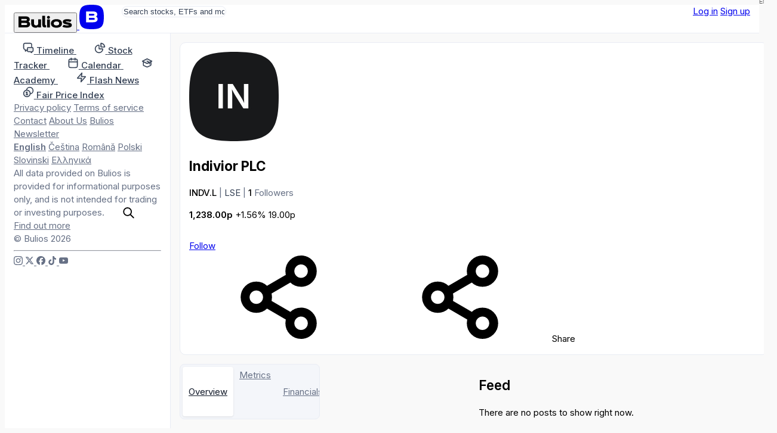

--- FILE ---
content_type: image/svg+xml
request_url: https://bulios.com/public/images/icons/v1.24/icons.svg
body_size: 76304
content:
<svg xmlns="http://www.w3.org/2000/svg">
	<symbol id="check-circle" viewBox="0 0 24 24" fill="none">
		<path fill-rule="evenodd" clip-rule="evenodd" d="M22.5 12C22.5 17.5228 18.0228 22 12.5 22C6.97715 22 2.5 17.5228 2.5 12C2.5 6.47715 6.97715 2 12.5 2C18.0228 2 22.5 6.47715 22.5 12ZM20.5 12C20.5 16.4183 16.9183 20 12.5 20C8.08172 20 4.5 16.4183 4.5 12C4.5 7.58172 8.08172 4 12.5 4C14.8582 4 16.978 5.02032 18.4422 6.64358L11.5 13.5858L8.70711 10.7929C8.31658 10.4024 7.68342 10.4024 7.29289 10.7929C6.90237 11.1834 6.90237 11.8166 7.29289 12.2071L10.0858 15C10.8668 15.7811 12.1332 15.781 12.9142 15L19.6015 8.31276C20.1755 9.41616 20.5 10.6702 20.5 12Z" fill="currentColor"></path>
	</symbol>

	<symbol id="eye-off" viewBox="0 0 12 12" fill="none">
		<path fill-rule="evenodd" clip-rule="evenodd" d="M1.14666 1.14645C1.34192 0.951184 1.6585 0.951184 1.85377 1.14645C4.85827 4.15095 7.85203 7.14471 10.8538 10.1464C11.049 10.3417 11.049 10.6583 10.8538 10.8536C10.6585 11.0488 10.3419 11.0488 10.1467 10.8536L8.5698 9.27669C7.84737 9.69941 6.98603 10 6.00021 10C4.56937 10 3.40288 9.36765 2.53858 8.6463C1.67546 7.92592 1.08369 7.09287 0.787317 6.62359L0.775273 6.6046C0.716456 6.51202 0.64009 6.39181 0.601491 6.22338C0.570327 6.0874 0.570337 5.91249 0.601517 5.77651C0.640141 5.60806 0.716723 5.48755 0.775693 5.39476L0.787833 5.37562C1.08902 4.89884 1.70067 4.03763 2.59789 3.30478L1.14666 1.85355C0.951398 1.65829 0.951398 1.34171 1.14666 1.14645ZM4.27717 4.98407C4.10129 5.28191 4.00021 5.62955 4.00021 5.99996C4.00021 7.10453 4.89564 7.99996 6.00021 7.99996C6.37067 7.99996 6.71829 7.89887 7.01611 7.723L6.2593 6.96619C6.17676 6.98823 6.08994 6.99996 6.00021 6.99996C5.44793 6.99996 5.00021 6.55225 5.00021 5.99996C5.00021 5.91022 5.01195 5.82341 5.03398 5.74088L4.27717 4.98407Z" fill="currentColor"></path>
		<path d="M7.99636 5.87482C7.9343 4.86996 7.13025 4.06591 6.12539 4.00385L4.39602 2.27449C4.88582 2.10349 5.42139 2 6.00022 2C7.43105 2 8.59754 2.63236 9.46184 3.35371C10.325 4.07409 10.9167 4.90714 11.2131 5.37642L11.2251 5.39541C11.284 5.48798 11.3603 5.60817 11.3989 5.77658C11.4301 5.91256 11.4301 6.08744 11.3989 6.22342C11.3603 6.39183 11.284 6.51202 11.2251 6.60459L11.2131 6.62358C11.0014 6.95886 10.6388 7.47983 10.1343 8.01274L7.99636 5.87482Z" fill="currentColor"></path>
	</symbol>

	<symbol id="eye" viewBox="0 0 12 12" fill="none">
		<path d="M5.0002 6C5.0002 5.44772 5.44791 5 6.0002 5C6.55248 5 7.0002 5.44772 7.0002 6C7.0002 6.55228 6.55248 7 6.0002 7C5.44791 7 5.0002 6.55228 5.0002 6Z" fill="currentColor"></path>
		<path fill-rule="evenodd" clip-rule="evenodd" d="M6.0002 2C4.56937 2 3.40287 2.63236 2.53858 3.35371C1.67545 4.07409 1.08368 4.90714 0.787311 5.37642L0.775268 5.39542C0.716458 5.48799 0.640101 5.60818 0.6015 5.77658C0.570333 5.91256 0.570333 6.08744 0.6015 6.22342C0.640101 6.39182 0.716457 6.51201 0.775267 6.60458L0.787311 6.62358C1.08368 7.09286 1.67545 7.92591 2.53858 8.64629C3.40287 9.36764 4.56937 10 6.0002 10C7.43104 10 8.59753 9.36764 9.46183 8.64629C10.325 7.92591 10.9167 7.09286 11.2131 6.62358L11.2251 6.60459C11.2839 6.51202 11.3603 6.39183 11.3989 6.22342C11.4301 6.08744 11.4301 5.91256 11.3989 5.77658C11.3603 5.60817 11.2839 5.48798 11.2251 5.39541L11.2131 5.37642C10.9167 4.90714 10.325 4.07409 9.46183 3.35371C8.59753 2.63236 7.43104 2 6.0002 2ZM6.0002 4C4.89563 4 4.0002 4.89543 4.0002 6C4.0002 7.10457 4.89563 8 6.0002 8C7.10477 8 8.0002 7.10457 8.0002 6C8.0002 4.89543 7.10477 4 6.0002 4Z" fill="currentColor"></path>
	</symbol>

	<symbol id="import" viewBox="0 0 24 24" fill="none">
		<path opacity="0.12" d="M3 21H21V15H3V21Z" fill="currentColor"></path>
		<path d="M21 15V16.2C21 17.8802 21 18.7202 20.673 19.362C20.3854 19.9265 19.9265 20.3854 19.362 20.673C18.7202 21 17.8802 21 16.2 21H7.8C6.11984 21 5.27976 21 4.63803 20.673C4.07354 20.3854 3.6146 19.9265 3.32698 19.362C3 18.7202 3 17.8802 3 16.2V15M17 10L12 15M12 15L7 10M12 15V3" stroke="currentColor" stroke-width="2" stroke-linecap="round" stroke-linejoin="round"></path>
	</symbol>

	<symbol id="timeline" viewBox="0 0 24 24" fill="none">
		<path opacity="0.12" d="M22 14.2C22 13.0799 22 12.5198 21.782 12.092C21.5903 11.7157 21.2843 11.4097 20.908 11.218C20.4802 11 19.9201 11 18.8 11H13.2C12.0799 11 11.5198 11 11.092 11.218C10.7157 11.4097 10.4097 11.7157 10.218 12.092C10 12.5198 10 13.0799 10 14.2V16.7143C10 17.8344 10 18.3944 10.218 18.8223C10.4097 19.1986 10.7157 19.5046 11.092 19.6963C11.5198 19.9143 12.0799 19.9143 13.2 19.9143H14.9969C15.3695 19.9143 15.5558 19.9143 15.7356 19.9474C15.8951 19.9768 16.0504 20.0255 16.1982 20.0924C16.3647 20.1678 16.5177 20.2742 16.8236 20.4869L19 22V19.9143C19.9319 19.9143 20.3978 19.9143 20.7654 19.762C21.2554 19.5591 21.6448 19.1697 21.8478 18.6797C22 18.3121 22 17.8462 22 16.9143V14.2Z" fill="currentColor"></path>
		<path d="M10 15L6.92474 18.1137C6.49579 18.548 6.28131 18.7652 6.09695 18.7805C5.93701 18.7938 5.78042 18.7295 5.67596 18.6076C5.55556 18.4672 5.55556 18.162 5.55556 17.5515V15.9916C5.55556 15.444 5.10707 15.0477 4.5652 14.9683V14.9683C3.25374 14.7762 2.22378 13.7463 2.03168 12.4348C2 12.2186 2 11.9605 2 11.4444V6.8C2 5.11984 2 4.27976 2.32698 3.63803C2.6146 3.07354 3.07354 2.6146 3.63803 2.32698C4.27976 2 5.11984 2 6.8 2H14.2C15.8802 2 16.7202 2 17.362 2.32698C17.9265 2.6146 18.3854 3.07354 18.673 3.63803C19 4.27976 19 5.11984 19 6.8V11M19 22L16.8236 20.4869C16.5177 20.2742 16.3647 20.1678 16.1982 20.0924C16.0504 20.0255 15.8951 19.9768 15.7356 19.9474C15.5558 19.9143 15.3695 19.9143 14.9969 19.9143H13.2C12.0799 19.9143 11.5198 19.9143 11.092 19.6963C10.7157 19.5046 10.4097 19.1986 10.218 18.8223C10 18.3944 10 17.8344 10 16.7143V14.2C10 13.0799 10 12.5198 10.218 12.092C10.4097 11.7157 10.7157 11.4097 11.092 11.218C11.5198 11 12.0799 11 13.2 11H18.8C19.9201 11 20.4802 11 20.908 11.218C21.2843 11.4097 21.5903 11.7157 21.782 12.092C22 12.5198 22 13.0799 22 14.2V16.9143C22 17.8462 22 18.3121 21.8478 18.6797C21.6448 19.1697 21.2554 19.5591 20.7654 19.762C20.3978 19.9143 19.9319 19.9143 19 19.9143V22Z" stroke="currentColor" stroke-width="2" stroke-linecap="round" stroke-linejoin="round"></path>
	</symbol>

	<symbol id="watchlist" viewBox="0 0 24 24" fill="none">
		<path d="M21 12L9 12M21 6L9 6M21 18L9 18M5 12C5 12.5523 4.55228 13 4 13C3.44772 13 3 12.5523 3 12C3 11.4477 3.44772 11 4 11C4.55228 11 5 11.4477 5 12ZM5 6C5 6.55228 4.55228 7 4 7C3.44772 7 3 6.55228 3 6C3 5.44772 3.44772 5 4 5C4.55228 5 5 5.44772 5 6ZM5 18C5 18.5523 4.55228 19 4 19C3.44772 19 3 18.5523 3 18C3 17.4477 3.44772 17 4 17C4.55228 17 5 17.4477 5 18Z" stroke="currentColor" stroke-width="2" stroke-linecap="round" stroke-linejoin="round"></path>
	</symbol>

	<symbol id="calendar" viewBox="0 0 24 24" fill="none">
		<path opacity="0.12" d="M3 8.8C3 7.11984 3 6.27976 3.32698 5.63803C3.6146 5.07354 4.07354 4.6146 4.63803 4.32698C5.27976 4 6.11984 4 7.8 4H16.2C17.8802 4 18.7202 4 19.362 4.32698C19.9265 4.6146 20.3854 5.07354 20.673 5.63803C21 6.27976 21 7.11984 21 8.8V10H3V8.8Z" fill="currentColor"></path>
		<path d="M21 10H3M16 2V6M8 2V6M7.8 22H16.2C17.8802 22 18.7202 22 19.362 21.673C19.9265 21.3854 20.3854 20.9265 20.673 20.362C21 19.7202 21 18.8802 21 17.2V8.8C21 7.11984 21 6.27976 20.673 5.63803C20.3854 5.07354 19.9265 4.6146 19.362 4.32698C18.7202 4 17.8802 4 16.2 4H7.8C6.11984 4 5.27976 4 4.63803 4.32698C4.07354 4.6146 3.6146 5.07354 3.32698 5.63803C3 6.27976 3 7.11984 3 8.8V17.2C3 18.8802 3 19.7202 3.32698 20.362C3.6146 20.9265 4.07354 21.3854 4.63803 21.673C5.27976 22 6.11984 22 7.8 22Z" stroke="currentColor" stroke-width="2" stroke-linecap="round" stroke-linejoin="round"></path>
	</symbol>

	<symbol id="calendar-solid" viewBox="0 0 16 16" fill="none">
		<path fill-rule="evenodd" clip-rule="evenodd" d="M10.6663 0.666992C11.0345 0.666992 11.333 0.965469 11.333 1.33366V2.00141C11.65 2.00359 11.927 2.01014 12.1676 2.02979C12.5423 2.06041 12.8868 2.12611 13.2103 2.29098C13.7121 2.54664 14.12 2.95459 14.3757 3.45635C14.5406 3.77991 14.6063 4.12438 14.6369 4.49911C14.6664 4.8599 14.6663 5.3028 14.6663 5.83944V11.4945C14.6663 12.0312 14.6664 12.4741 14.6369 12.8349C14.6063 13.2096 14.5406 13.5541 14.3757 13.8776C14.12 14.3794 13.7121 14.7873 13.2103 15.043C12.8868 15.2079 12.5423 15.2736 12.1676 15.3042C11.8068 15.3337 11.3639 15.3337 10.8272 15.3337H5.17213C4.63549 15.3337 4.19258 15.3337 3.83179 15.3042C3.45706 15.2736 3.11259 15.2079 2.78903 15.043C2.28727 14.7873 1.87932 14.3794 1.62366 13.8776C1.4588 13.5541 1.39309 13.2096 1.36247 12.8349C1.33299 12.4741 1.333 12.0312 1.33301 11.4945V5.83946C1.333 5.30282 1.33299 4.8599 1.36247 4.49911C1.39309 4.12438 1.4588 3.77991 1.62366 3.45635C1.87932 2.95459 2.28727 2.54664 2.78903 2.29098C3.11259 2.12611 3.45706 2.06041 3.83179 2.02979C4.07233 2.01014 4.34936 2.00359 4.66634 2.00141V1.33366C4.66634 0.965469 4.96482 0.666992 5.33301 0.666992C5.7012 0.666992 5.99967 0.965469 5.99967 1.33366V2.00033H9.99967V1.33366C9.99967 0.965469 10.2982 0.666992 10.6663 0.666992ZM4.66634 3.33483V4.00033C4.66634 4.36852 4.96482 4.66699 5.33301 4.66699C5.7012 4.66699 5.99967 4.36852 5.99967 4.00033V3.33366H9.99967V4.00033C9.99967 4.36852 10.2982 4.66699 10.6663 4.66699C11.0345 4.66699 11.333 4.36852 11.333 4.00033V3.33483C11.63 3.33692 11.8633 3.3427 12.059 3.35869C12.3513 3.38257 12.5007 3.42586 12.605 3.47898C12.8559 3.60682 13.0599 3.81079 13.1877 4.06167C13.2408 4.16594 13.2841 4.31541 13.308 4.60768C13.3325 4.90774 13.333 5.29594 13.333 5.86699V6.00033H2.66634V5.86699C2.66634 5.29594 2.66686 4.90774 2.69138 4.60768C2.71526 4.31541 2.75854 4.16594 2.81167 4.06167C2.9395 3.81079 3.14347 3.60682 3.39435 3.47898C3.49862 3.42586 3.64809 3.38257 3.94037 3.35869C4.13609 3.3427 4.36932 3.33692 4.66634 3.33483Z" fill="currentColor"></path>
	</symbol>

	<symbol id="trash" viewBox="0 0 16 16" fill="none">
		<path fill-rule="evenodd" clip-rule="evenodd" d="M7.44113 0.666993H8.55919C8.9106 0.666982 9.21381 0.666973 9.46352 0.687374C9.72708 0.708908 9.98922 0.756452 10.2415 0.884981C10.6178 1.07673 10.9238 1.38269 11.1155 1.75901C11.244 2.01127 11.2916 2.27341 11.3131 2.53698C11.3314 2.76083 11.3333 3.02764 11.3335 3.33366H14.0002C14.3684 3.33366 14.6668 3.63214 14.6668 4.00033C14.6668 4.36852 14.3684 4.66699 14.0002 4.66699H13.3335V11.4945C13.3335 12.0311 13.3335 12.4741 13.304 12.8349C13.2734 13.2096 13.2077 13.5541 13.0428 13.8776C12.7872 14.3794 12.3792 14.7873 11.8775 15.043C11.5539 15.2079 11.2094 15.2736 10.8347 15.3042C10.4739 15.3337 10.031 15.3337 9.49438 15.3337H6.50595C5.96931 15.3337 5.52641 15.3337 5.16561 15.3042C4.79088 15.2736 4.44641 15.2079 4.12286 15.043C3.62109 14.7873 3.21314 14.3794 2.95748 13.8776C2.79262 13.5541 2.72691 13.2096 2.69629 12.8349C2.66681 12.4741 2.66682 12.0312 2.66683 11.4945L2.66683 4.66699H2.00016C1.63197 4.66699 1.3335 4.36852 1.3335 4.00033C1.3335 3.63214 1.63197 3.33366 2.00016 3.33366H4.66685C4.66703 3.02764 4.66892 2.76083 4.68721 2.53698C4.70874 2.27341 4.75629 2.01127 4.88482 1.75901C5.07656 1.38269 5.38252 1.07673 5.75885 0.884981C6.0111 0.756452 6.27325 0.708908 6.53681 0.687374C6.78651 0.666973 7.08972 0.666982 7.44113 0.666993ZM6.66683 7.00033C7.03502 7.00033 7.3335 7.2988 7.3335 7.66699V11.0003C7.3335 11.3685 7.03502 11.667 6.66683 11.667C6.29864 11.667 6.00016 11.3685 6.00016 11.0003V7.66699C6.00016 7.2988 6.29864 7.00033 6.66683 7.00033ZM10.0002 7.66699C10.0002 7.2988 9.70169 7.00033 9.3335 7.00033C8.96531 7.00033 8.66683 7.2988 8.66683 7.66699V11.0003C8.66683 11.3685 8.96531 11.667 9.3335 11.667C9.70169 11.667 10.0002 11.3685 10.0002 11.0003V7.66699Z" fill="currentColor"></path>
	</symbol>

	<symbol id="folder-solid" viewBox="0 0 16 16" fill="none">
		<path fill-rule="evenodd" clip-rule="evenodd" d="M0.666993 4.10746C0.666981 3.75603 0.666972 3.45284 0.687374 3.20313C0.708908 2.93957 0.756452 2.67742 0.884981 2.42517C1.07673 2.04885 1.38269 1.74289 1.75901 1.55114C2.01127 1.42261 2.27341 1.37506 2.53698 1.35353C2.78669 1.33313 3.08986 1.33314 3.4413 1.33315L6.0981 1.33308C6.4938 1.33256 6.84179 1.3321 7.16176 1.44246C7.44201 1.53913 7.69726 1.69688 7.90905 1.90431C8.15086 2.14115 8.30607 2.4526 8.48257 2.80676L9.07895 3.99967H11.4945C12.0312 3.99967 12.4741 3.99966 12.8349 4.02914C13.2096 4.05975 13.5541 4.12546 13.8776 4.29032C14.3794 4.54599 14.7873 4.95393 15.043 5.4557C15.2079 5.77926 15.2736 6.12373 15.3042 6.49846C15.3337 6.85925 15.3337 7.30215 15.3337 7.83879V10.8272C15.3337 11.3639 15.3337 11.8068 15.3042 12.1676C15.2736 12.5423 15.2079 12.8868 15.043 13.2103C14.7873 13.7121 14.3794 14.12 13.8776 14.3757C13.5541 14.5406 13.2096 14.6063 12.8349 14.6369C12.4741 14.6664 12.0312 14.6663 11.4945 14.6663H4.50614C3.9695 14.6663 3.52657 14.6664 3.16578 14.6369C2.79104 14.6063 2.44658 14.5406 2.12302 14.3757C1.62125 14.12 1.2133 13.7121 0.957643 13.2103C0.792782 12.8868 0.727073 12.5423 0.696456 12.1676C0.666978 11.8068 0.666985 11.3639 0.666993 10.8272V4.10746ZM6.01519 2.66648C6.54213 2.66648 6.64658 2.67518 6.727 2.70292C6.82041 2.73514 6.9055 2.78773 6.97609 2.85687C7.03687 2.9164 7.09136 3.00593 7.32701 3.47724L7.58823 3.99967L2.00038 3.99968C2.00067 3.68968 2.00271 3.47778 2.01628 3.31171C2.03108 3.1306 2.05619 3.06345 2.07299 3.03049C2.13691 2.90505 2.23889 2.80306 2.36433 2.73915C2.3973 2.72235 2.46444 2.69723 2.64555 2.68244C2.83444 2.667 3.08263 2.66648 3.46699 2.66648H6.01519Z" fill="currentColor"></path>
	</symbol>

	<symbol id="lock" viewBox="0 0 24 24" fill="none">
		<path d="M17 10V8C17 5.23858 14.7614 3 12 3C9.23858 3 7 5.23858 7 8V10M12 14.5V16.5M8.8 21H15.2C16.8802 21 17.7202 21 18.362 20.673C18.9265 20.3854 19.3854 19.9265 19.673 19.362C20 18.7202 20 17.8802 20 16.2V14.8C20 13.1198 20 12.2798 19.673 11.638C19.3854 11.0735 18.9265 10.6146 18.362 10.327C17.7202 10 16.8802 10 15.2 10H8.8C7.11984 10 6.27976 10 5.63803 10.327C5.07354 10.6146 4.6146 11.0735 4.32698 11.638C4 12.2798 4 13.1198 4 14.8V16.2C4 17.8802 4 18.7202 4.32698 19.362C4.6146 19.9265 5.07354 20.3854 5.63803 20.673C6.27976 21 7.11984 21 8.8 21Z" stroke="currentColor" stroke-width="2" stroke-linecap="round" stroke-linejoin="round"></path>
	</symbol>

	<symbol id="lock-unlocked" viewBox="0 0 24 24" fill="none">
		<path d="M7 10V8C7 5.23858 9.23858 3 12 3C14.0503 3 15.8124 4.2341 16.584 6M12 14.5V16.5M8.8 21H15.2C16.8802 21 17.7202 21 18.362 20.673C18.9265 20.3854 19.3854 19.9265 19.673 19.362C20 18.7202 20 17.8802 20 16.2V14.8C20 13.1198 20 12.2798 19.673 11.638C19.3854 11.0735 18.9265 10.6146 18.362 10.327C17.7202 10 16.8802 10 15.2 10H8.8C7.11984 10 6.27976 10 5.63803 10.327C5.07354 10.6146 4.6146 11.0735 4.32698 11.638C4 12.2798 4 13.1198 4 14.8V16.2C4 17.8802 4 18.7202 4.32698 19.362C4.6146 19.9265 5.07354 20.3854 5.63803 20.673C6.27976 21 7.11984 21 8.8 21Z" stroke="currentColor" stroke-width="2" stroke-linecap="round" stroke-linejoin="round"></path>
	</symbol>

	<symbol id="check" viewBox="0 0 24 24" fill="none">
		<path fill-rule="evenodd" clip-rule="evenodd" d="M20.7071 5.29289C21.0976 5.68342 21.0976 6.31658 20.7071 6.70711L9.70711 17.7071C9.31658 18.0976 8.68342 18.0976 8.29289 17.7071L3.29289 12.7071C2.90237 12.3166 2.90237 11.6834 3.29289 11.2929C3.68342 10.9024 4.31658 10.9024 4.70711 11.2929L9 15.5858L19.2929 5.29289C19.6834 4.90237 20.3166 4.90237 20.7071 5.29289Z" fill="currentColor"></path>
	</symbol>

	<symbol id="events" viewBox="0 0 24 24" fill="none">
		<path opacity="0.12" d="M12 17C13.5 14 18 12.0637 18 8C18 4.68629 15.3137 2 12 2C8.68629 2 6 4.68629 6 8C6 12.0637 10.5 14 12 17Z" fill="currentColor"></path>
		<path d="M5 14.2864C3.14864 15.1031 2 16.2412 2 17.5C2 19.9853 6.47715 22 12 22C17.5228 22 22 19.9853 22 17.5C22 16.2412 20.8514 15.1031 19 14.2864M18 8C18 12.0637 13.5 14 12 17C10.5 14 6 12.0637 6 8C6 4.68629 8.68629 2 12 2C15.3137 2 18 4.68629 18 8ZM13 8C13 8.55228 12.5523 9 12 9C11.4477 9 11 8.55228 11 8C11 7.44772 11.4477 7 12 7C12.5523 7 13 7.44772 13 8Z" stroke="currentColor" stroke-width="2" stroke-linecap="round" stroke-linejoin="round"></path>
	</symbol>

	<symbol id="overview" viewBox="0 0 16 16" fill="none">
		<path d="M9.73307 7.33301H5.73307M7.06641 9.99967H5.73307M11.0664 4.66634H5.73307M13.7331 4.53301V11.4663C13.7331 12.5864 13.7331 13.1465 13.5151 13.5743C13.3233 13.9506 13.0174 14.2566 12.6411 14.4484C12.2132 14.6663 11.6532 14.6663 10.5331 14.6663H6.26641C5.1463 14.6663 4.58625 14.6663 4.15843 14.4484C3.7821 14.2566 3.47614 13.9506 3.28439 13.5743C3.06641 13.1465 3.06641 12.5864 3.06641 11.4663V4.53301C3.06641 3.4129 3.06641 2.85285 3.28439 2.42503C3.47614 2.0487 3.7821 1.74274 4.15843 1.55099C4.58625 1.33301 5.1463 1.33301 6.26641 1.33301H10.5331C11.6532 1.33301 12.2132 1.33301 12.6411 1.55099C13.0174 1.74274 13.3233 2.0487 13.5151 2.42503C13.7331 2.85285 13.7331 3.4129 13.7331 4.53301Z" stroke="currentColor" stroke-width="1.33333" stroke-linecap="round" stroke-linejoin="round"></path>
	</symbol>

	<symbol id="earnings" viewBox="0 0 24 24" fill="none">
		<path d="M8 13V17M16 11V17M12 7V17M7.8 21H16.2C17.8802 21 18.7202 21 19.362 20.673C19.9265 20.3854 20.3854 19.9265 20.673 19.362C21 18.7202 21 17.8802 21 16.2V7.8C21 6.11984 21 5.27976 20.673 4.63803C20.3854 4.07354 19.9265 3.6146 19.362 3.32698C18.7202 3 17.8802 3 16.2 3H7.8C6.11984 3 5.27976 3 4.63803 3.32698C4.07354 3.6146 3.6146 4.07354 3.32698 4.63803C3 5.27976 3 6.11984 3 7.8V16.2C3 17.8802 3 18.7202 3.32698 19.362C3.6146 19.9265 4.07354 20.3854 4.63803 20.673C5.27976 21 6.11984 21 7.8 21Z" stroke="currentColor" stroke-width="2" stroke-linecap="round" stroke-linejoin="round"></path>
	</symbol>

	<symbol id="articles" viewBox="0 0 24 24" fill="none">
		<path d="M14 11H8M10 15H8M16 7H8M20 6.8V17.2C20 18.8802 20 19.7202 19.673 20.362C19.3854 20.9265 18.9265 21.3854 18.362 21.673C17.7202 22 16.8802 22 15.2 22H8.8C7.11984 22 6.27976 22 5.63803 21.673C5.07354 21.3854 4.6146 20.9265 4.32698 20.362C4 19.7202 4 18.8802 4 17.2V6.8C4 5.11984 4 4.27976 4.32698 3.63803C4.6146 3.07354 5.07354 2.6146 5.63803 2.32698C6.27976 2 7.11984 2 8.8 2H15.2C16.8802 2 17.7202 2 18.362 2.32698C18.9265 2.6146 19.3854 3.07354 19.673 3.63803C20 4.27976 20 5.11984 20 6.8Z" stroke="currentColor" stroke-width="2" stroke-linecap="round" stroke-linejoin="round"></path>
	</symbol>

	<symbol id="dollar-circle" viewBox="0 0 16 16" fill="none">
		<g clip-path="url(#clip0_1279_35157)">
			<path d="M5.96663 9.77745C5.96663 10.6366 6.66308 11.333 7.52219 11.333H8.96663C9.88711 11.333 10.6333 10.5868 10.6333 9.66634C10.6333 8.74587 9.88711 7.99967 8.96663 7.99967H7.6333C6.71283 7.99967 5.96663 7.25348 5.96663 6.33301C5.96663 5.41253 6.71283 4.66634 7.6333 4.66634H9.07774C9.93685 4.66634 10.6333 5.36279 10.6333 6.2219M8.29997 3.66634V4.66634M8.29997 11.333V12.333M14.9666 7.99967C14.9666 11.6816 11.9819 14.6663 8.29997 14.6663C4.61807 14.6663 1.6333 11.6816 1.6333 7.99967C1.6333 4.31778 4.61807 1.33301 8.29997 1.33301C11.9819 1.33301 14.9666 4.31778 14.9666 7.99967Z" stroke="currentColor" stroke-width="1.33333" stroke-linecap="round" stroke-linejoin="round"></path>
		</g>
		<defs>
			<clipPath id="clip0_1279_35157">
				<rect width="16" height="16" fill="currentColor" transform="translate(0.299805)"></rect>
			</clipPath>
		</defs>
	</symbol>

	<symbol id="stars" viewBox="0 0 16 16" fill="none">
		<path d="M11.2222 1.09434C11.1231 0.836878 10.8758 0.666992 10.5999 0.666992C10.3241 0.666992 10.0767 0.836878 9.9777 1.09434L9.19196 3.13728C8.99169 3.65798 8.92876 3.80803 8.84267 3.92909C8.7563 4.05056 8.65017 4.15669 8.5287 4.24307C8.40764 4.32915 8.25759 4.39208 7.73689 4.59235L5.69395 5.3781C5.43649 5.47712 5.2666 5.72448 5.2666 6.00033C5.2666 6.27617 5.43649 6.52353 5.69395 6.62256L7.73689 7.4083C8.25759 7.60857 8.40764 7.6715 8.5287 7.75759C8.65017 7.84396 8.7563 7.95009 8.84267 8.07156C8.92876 8.19262 8.99169 8.34267 9.19196 8.86337L9.9777 10.9063C10.0767 11.1638 10.3241 11.3337 10.5999 11.3337C10.8758 11.3337 11.1231 11.1638 11.2222 10.9063L12.0079 8.86337C12.2082 8.34267 12.2711 8.19262 12.3572 8.07156C12.4436 7.95009 12.5497 7.84396 12.6712 7.75759C12.7922 7.6715 12.9423 7.60857 13.463 7.4083L15.5059 6.62256C15.7634 6.52353 15.9333 6.27617 15.9333 6.00033C15.9333 5.72448 15.7634 5.47712 15.5059 5.3781L13.463 4.59235C12.9423 4.39208 12.7922 4.32915 12.6712 4.24306C12.5497 4.15669 12.4436 4.05056 12.3572 3.92909C12.2711 3.80803 12.2082 3.65798 12.0079 3.13729L11.2222 1.09434Z" fill="currentColor"></path>
		<path d="M5.52955 8.36885C5.41662 8.14299 5.18578 8.00033 4.93327 8.00033C4.68075 8.00033 4.44991 8.14299 4.33698 8.36885L3.81401 9.41479C3.62569 9.79144 3.5683 9.89983 3.49857 9.99029C3.42863 10.081 3.34729 10.1624 3.25656 10.2323C3.1661 10.302 3.05772 10.3594 2.68107 10.5477L1.63513 11.0707C1.40927 11.1836 1.2666 11.4145 1.2666 11.667C1.2666 11.9195 1.40927 12.1503 1.63513 12.2633L2.68107 12.7862C3.05772 12.9746 3.1661 13.032 3.25656 13.1017C3.34729 13.1716 3.42863 13.253 3.49857 13.3437C3.5683 13.4342 3.62569 13.5425 3.81401 13.9192L4.33698 14.9651C4.44991 15.191 4.68075 15.3337 4.93327 15.3337C5.18578 15.3337 5.41663 15.191 5.52955 14.9651L6.05252 13.9192C6.24085 13.5425 6.29823 13.4342 6.36796 13.3437C6.4379 13.253 6.51924 13.1716 6.60997 13.1017C6.70043 13.032 6.80882 12.9746 7.18547 12.7862L8.23141 12.2633C8.45727 12.1503 8.59993 11.9195 8.59993 11.667C8.59993 11.4145 8.45727 11.1836 8.23141 11.0707L7.18547 10.5477C6.80882 10.3594 6.70043 10.302 6.60997 10.2323C6.51924 10.1624 6.4379 10.081 6.36796 9.99029C6.29823 9.89983 6.24085 9.79144 6.05252 9.41479L5.52955 8.36885Z" fill="currentColor"></path>
	</symbol>

	<symbol id="stars-outline" viewBox="0 0 24 24" fill="none">
		<path opacity="0.12" d="M15 2L16.1786 5.06442C16.4606 5.79765 16.6016 6.16426 16.8209 6.47264C17.0153 6.74595 17.254 6.98475 17.5274 7.17909C17.8357 7.39836 18.2024 7.53937 18.9356 7.82138L22 9L18.9356 10.1786C18.2024 10.4606 17.8357 10.6016 17.5274 10.8209C17.254 11.0153 17.0153 11.254 16.8209 11.5274C16.6016 11.8357 16.4606 12.2024 16.1786 12.9356L15 16L13.8214 12.9356C13.5394 12.2024 13.3984 11.8357 13.1791 11.5274C12.9847 11.254 12.746 11.0153 12.4726 10.8209C12.1643 10.6016 11.7976 10.4606 11.0644 10.1786L8 9L11.0644 7.82138C11.7976 7.53937 12.1643 7.39836 12.4726 7.17909C12.746 6.98475 12.9847 6.74595 13.1791 6.47264C13.3984 6.16426 13.5394 5.79765 13.8214 5.06442L15 2Z" fill="currentColor"></path>
		<path d="M6.5 13L7.28446 14.5689C7.54995 15.0999 7.68269 15.3654 7.86003 15.5954C8.01739 15.7996 8.20041 15.9826 8.40455 16.14C8.63462 16.3173 8.9001 16.4501 9.43108 16.7155L11 17.5L9.43108 18.2845C8.9001 18.5499 8.63462 18.6827 8.40455 18.86C8.20041 19.0174 8.01739 19.2004 7.86003 19.4046C7.68269 19.6346 7.54995 19.9001 7.28446 20.4311L6.5 22L5.71554 20.4311C5.45005 19.9001 5.31731 19.6346 5.13997 19.4046C4.98261 19.2004 4.79959 19.0174 4.59545 18.86C4.36538 18.6827 4.0999 18.5499 3.56892 18.2845L2 17.5L3.56892 16.7155C4.0999 16.4501 4.36538 16.3173 4.59545 16.14C4.79959 15.9826 4.98261 15.7996 5.13997 15.5954C5.31731 15.3654 5.45005 15.0999 5.71554 14.5689L6.5 13Z" stroke="currentColor" stroke-width="2" stroke-linecap="round" stroke-linejoin="round"></path>
		<path d="M15 2L16.1786 5.06442C16.4606 5.79765 16.6016 6.16426 16.8209 6.47264C17.0153 6.74595 17.254 6.98475 17.5274 7.17909C17.8357 7.39836 18.2024 7.53937 18.9356 7.82138L22 9L18.9356 10.1786C18.2024 10.4606 17.8357 10.6016 17.5274 10.8209C17.254 11.0153 17.0153 11.254 16.8209 11.5274C16.6016 11.8357 16.4606 12.2024 16.1786 12.9356L15 16L13.8214 12.9356C13.5394 12.2024 13.3984 11.8357 13.1791 11.5274C12.9847 11.254 12.746 11.0153 12.4726 10.8209C12.1643 10.6016 11.7976 10.4606 11.0644 10.1786L8 9L11.0644 7.82138C11.7976 7.53937 12.1643 7.39836 12.4726 7.17909C12.746 6.98475 12.9847 6.74595 13.1791 6.47264C13.3984 6.16426 13.5394 5.79765 13.8214 5.06442L15 2Z" stroke="currentColor" stroke-width="2" stroke-linecap="round" stroke-linejoin="round"></path>
	</symbol>

	<symbol id="ai" viewBox="0 0 24 24" fill="none">
		<path d="M15.9333 1.64102C15.7848 1.25483 15.4138 1 15 1C14.5862 1 14.2152 1.25483 14.0667 1.64102L12.888 4.70544C12.5876 5.48648 12.4932 5.71155 12.3641 5.89315C12.2345 6.07535 12.0754 6.23455 11.8931 6.36411C11.7116 6.49323 11.4865 6.58763 10.7054 6.88803L7.64102 8.06665C7.25483 8.21519 7 8.58623 7 9C7 9.41377 7.25483 9.78481 7.64102 9.93335L10.7054 11.112C11.4865 11.4124 11.7116 11.5068 11.8931 11.6359C12.0754 11.7655 12.2345 11.9246 12.3641 12.1069C12.4932 12.2884 12.5876 12.5135 12.888 13.2946L14.0667 16.359C14.2152 16.7452 14.5862 17 15 17C15.4138 17 15.7848 16.7452 15.9333 16.359L17.112 13.2946C17.4124 12.5135 17.5068 12.2884 17.6359 12.1069C17.7655 11.9246 17.9246 11.7655 18.1069 11.6359C18.2884 11.5068 18.5135 11.4124 19.2946 11.112L22.359 9.93335C22.7452 9.78481 23 9.41377 23 9C23 8.58623 22.7452 8.21519 22.359 8.06665L19.2946 6.88803C18.5135 6.58763 18.2884 6.49323 18.1069 6.36411C17.9246 6.23455 17.7654 6.07536 17.6359 5.89315C17.5068 5.71155 17.4124 5.48648 17.112 4.70544L15.9333 1.64102Z" fill="currentColor"/>
		<path d="M7.39443 12.5528C7.22503 12.214 6.87877 12 6.5 12C6.12123 12 5.77496 12.214 5.60557 12.5528L4.82111 14.1217C4.53863 14.6867 4.45255 14.8493 4.34796 14.9849C4.24305 15.121 4.12104 15.243 3.98494 15.348C3.84925 15.4525 3.68667 15.5386 3.1217 15.8211L1.55279 16.6056C1.214 16.775 1 17.1212 1 17.5C1 17.8788 1.214 18.225 1.55279 18.3944L3.1217 19.1789C3.68667 19.4614 3.84925 19.5475 3.98494 19.652C4.12104 19.757 4.24305 19.879 4.34796 20.0151C4.45255 20.1507 4.53863 20.3133 4.82111 20.8783L5.60557 22.4472C5.77497 22.786 6.12123 23 6.5 23C6.87877 23 7.22504 22.786 7.39443 22.4472L8.17889 20.8783C8.46137 20.3133 8.54745 20.1507 8.65204 20.0151C8.75695 19.879 8.87896 19.757 9.01506 19.652C9.15075 19.5475 9.31333 19.4614 9.8783 19.1789L11.4472 18.3944C11.786 18.225 12 17.8788 12 17.5C12 17.1212 11.786 16.775 11.4472 16.6056L9.8783 15.8211C9.31333 15.5386 9.15075 15.4525 9.01506 15.348C8.87896 15.243 8.75695 15.121 8.65204 14.9849C8.54745 14.8493 8.46137 14.6867 8.17889 14.1217L7.39443 12.5528Z" fill="currentColor"/>
	</symbol>

	<symbol id="stock-tracker" viewBox="0 0 24 24" fill="none">
		<path opacity="0.12" d="M14 2.80005C14 2.52304 14 2.38454 14.0615 2.27229C14.1122 2.17969 14.2075 2.0935 14.3047 2.05226C14.4225 2.00226 14.5479 2.01484 14.7987 2.03999C16.6271 2.22339 18.346 3.03235 19.6569 4.34319C20.9677 5.65404 21.7767 7.37295 21.9601 9.20135C21.9852 9.45212 21.9978 9.5775 21.9478 9.69533C21.9066 9.79254 21.8204 9.88781 21.7278 9.93854C21.6155 10 21.477 10 21.2 10L14.8 10C14.52 10 14.38 10 14.273 9.94555C14.1789 9.89761 14.1024 9.82112 14.0545 9.72704C14 9.62009 14 9.48007 14 9.20005L14 2.80005Z" fill="currentColor"></path>
		<path d="M17.2 14C17.477 14 17.6155 14 17.7278 14.0616C17.8204 14.1123 17.9065 14.2076 17.9478 14.3048C17.9978 14.4226 17.9852 14.548 17.96 14.7987C17.8296 16.0988 17.3822 17.3515 16.6518 18.4446C15.7727 19.7602 14.5233 20.7856 13.0615 21.3911C11.5997 21.9966 9.99113 22.155 8.43928 21.8463C6.88743 21.5376 5.46197 20.7757 4.34315 19.6569C3.22433 18.5381 2.4624 17.1126 2.15372 15.5608C1.84504 14.0089 2.00347 12.4004 2.60897 10.9386C3.21447 9.47677 4.23985 8.22734 5.55544 7.34829C6.64856 6.61789 7.90125 6.17045 9.20131 6.04001C9.45207 6.01485 9.57745 6.00227 9.69528 6.05226C9.79249 6.0935 9.88776 6.1797 9.9385 6.2723C10 6.38455 10 6.52305 10 6.80005V13.2C10 13.4801 10 13.6201 10.0545 13.727C10.1024 13.8211 10.1789 13.8976 10.273 13.9456C10.38 14 10.52 14 10.8 14H17.2Z" stroke="currentColor" stroke-width="2" stroke-linecap="round" stroke-linejoin="round"></path>
		<path d="M14 2.80005C14 2.52304 14 2.38454 14.0615 2.27229C14.1122 2.17969 14.2075 2.0935 14.3047 2.05226C14.4225 2.00226 14.5479 2.01484 14.7987 2.03999C16.6271 2.22339 18.346 3.03235 19.6569 4.34319C20.9677 5.65404 21.7767 7.37295 21.9601 9.20135C21.9852 9.45212 21.9978 9.5775 21.9478 9.69533C21.9066 9.79254 21.8204 9.88781 21.7278 9.93854C21.6155 10 21.477 10 21.2 10L14.8 10C14.52 10 14.38 10 14.273 9.94555C14.1789 9.89761 14.1024 9.82112 14.0545 9.72704C14 9.62009 14 9.48007 14 9.20005V2.80005Z" stroke="currentColor" stroke-width="2" stroke-linecap="round" stroke-linejoin="round"></path>
	</symbol>

	<symbol id="stock-screener" viewBox="0 0 24 24" fill="none">
		<path d="M22 12C22 17.5228 17.5228 22 12 22M22 12C22 6.47715 17.5228 2 12 2M22 12H18M12 22C6.47715 22 2 17.5228 2 12M12 22V18M2 12C2 6.47715 6.47715 2 12 2M2 12H6M12 2V6" stroke="currentColor" stroke-width="2" stroke-linecap="round" stroke-linejoin="round"></path>
	</symbol>

	<symbol id="academy" viewBox="0 0 24 24" fill="none">
		<path opacity="0.12" d="M12.3578 3.67883C12.2266 3.61324 12.161 3.58044 12.0922 3.56753C12.0313 3.5561 11.9687 3.5561 11.9078 3.56753C11.839 3.58044 11.7734 3.61324 11.6422 3.67883L2 8.49994L11.6422 13.3211C11.7734 13.3866 11.839 13.4194 11.9078 13.4324C11.9687 13.4438 12.0313 13.4438 12.0922 13.4324C12.161 13.4194 12.2266 13.3866 12.3578 13.3211L22 8.49994L12.3578 3.67883Z" fill="currentColor"></path>
		<path d="M17 14.4999V11.4944C17 11.3149 17 11.2252 16.9727 11.1459C16.9485 11.0759 16.9091 11.012 16.8572 10.9591C16.7986 10.8992 16.7183 10.8591 16.5578 10.7788L12 8.49994M4 9.49994V16.3066C4 16.6785 4 16.8644 4.05802 17.0272C4.10931 17.1712 4.1929 17.3014 4.30238 17.408C4.42622 17.5286 4.59527 17.6061 4.93335 17.7611L11.3334 20.6944C11.5786 20.8068 11.7012 20.863 11.8289 20.8852C11.9421 20.9048 12.0579 20.9048 12.1711 20.8852C12.2988 20.863 12.4214 20.8068 12.6666 20.6944L19.0666 17.7611C19.4047 17.6061 19.5738 17.5286 19.6976 17.408C19.8071 17.3014 19.8907 17.1712 19.942 17.0272C20 16.8644 20 16.6785 20 16.3066V9.49994M2 8.49994L11.6422 3.67883C11.7734 3.61324 11.839 3.58044 11.9078 3.56753C11.9687 3.5561 12.0313 3.5561 12.0922 3.56753C12.161 3.58044 12.2266 3.61324 12.3578 3.67883L22 8.49994L12.3578 13.3211C12.2266 13.3866 12.161 13.4194 12.0922 13.4324C12.0313 13.4438 11.9687 13.4438 11.9078 13.4324C11.839 13.4194 11.7734 13.3866 11.6422 13.3211L2 8.49994Z" stroke="currentColor" stroke-width="2" stroke-linecap="round" stroke-linejoin="round"></path>
	</symbol>

	<symbol id="fair-prices" viewBox="0 0 24 24" fill="none">
		<path opacity="0.12" d="M9 22C12.866 22 16 18.866 16 15C16 11.134 12.866 8 9 8C5.13401 8 2 11.134 2 15C2 18.866 5.13401 22 9 22Z" fill="currentColor"></path>
		<path d="M15.9377 15.9377C19.3603 15.4795 22 12.548 22 9C22 5.13401 18.866 2 15 2C11.452 2 8.52049 4.63967 8.06227 8.06227M7.5 13L9 12V17.5M7.5 17.5H10.5M16 15C16 18.866 12.866 22 9 22C5.13401 22 2 18.866 2 15C2 11.134 5.13401 8 9 8C12.866 8 16 11.134 16 15Z" stroke="currentColor" stroke-width="2" stroke-linecap="round" stroke-linejoin="round"></path>
	</symbol>

	<symbol id="flash-news" viewBox="0 0 24 24" fill="none">
		<path opacity="0.12" d="M13.0001 2L4.09356 12.6879C3.74475 13.1064 3.57035 13.3157 3.56768 13.4925C3.56537 13.6461 3.63384 13.7923 3.75336 13.8889C3.89085 14 4.16328 14 4.70814 14H12.0001L11.0001 22L19.9067 11.3121C20.2555 10.8936 20.4299 10.6843 20.4325 10.5075C20.4348 10.3539 20.3664 10.2077 20.2468 10.1111C20.1094 10 19.8369 10 19.2921 10H12.0001L13.0001 2Z" fill="currentColor"></path>
		<path d="M13 2L4.09344 12.6879C3.74463 13.1064 3.57023 13.3157 3.56756 13.4925C3.56524 13.6461 3.63372 13.7923 3.75324 13.8889C3.89073 14 4.16316 14 4.70802 14H12L11 22L19.9065 11.3121C20.2553 10.8936 20.4297 10.6843 20.4324 10.5075C20.4347 10.3539 20.3663 10.2077 20.2467 10.1111C20.1092 10 19.8368 10 19.292 10H12L13 2Z" stroke="currentColor" stroke-width="2" stroke-linecap="round" stroke-linejoin="round"></path>
	</symbol>

	<symbol id="search" viewBox="0 0 25 24" fill="none">
		<path d="M21.5 21L15.5001 15M17.5 10C17.5 13.866 14.366 17 10.5 17C6.63401 17 3.5 13.866 3.5 10C3.5 6.13401 6.63401 3 10.5 3C14.366 3 17.5 6.13401 17.5 10Z" stroke="currentColor" stroke-width="2" stroke-linecap="round" stroke-linejoin="round"/>
	</symbol>

	<symbol id="messages" viewBox="0 0 24 24" fill="none">
		<path d="M3 7.8C3 6.11984 3 5.27976 3.32698 4.63803C3.6146 4.07354 4.07354 3.6146 4.63803 3.32698C5.27976 3 6.11984 3 7.8 3H16.2C17.8802 3 18.7202 3 19.362 3.32698C19.9265 3.6146 20.3854 4.07354 20.673 4.63803C21 5.27976 21 6.11984 21 7.8V13.2C21 14.8802 21 15.7202 20.673 16.362C20.3854 16.9265 19.9265 17.3854 19.362 17.673C18.7202 18 17.8802 18 16.2 18H9.68375C9.0597 18 8.74767 18 8.44921 18.0613C8.18443 18.1156 7.9282 18.2055 7.68749 18.3285C7.41617 18.4671 7.17252 18.662 6.68521 19.0518L4.29976 20.9602C3.88367 21.2931 3.67563 21.4595 3.50054 21.4597C3.34827 21.4599 3.20422 21.3906 3.10923 21.2716C3 21.1348 3 20.8684 3 20.3355V7.8Z" stroke="currentColor" stroke-width="2" stroke-linecap="round" stroke-linejoin="round"></path>
		<path d="M7 8.5H12M7 12H15" stroke="currentColor" stroke-width="2" stroke-linecap="round" stroke-linejoin="round"></path>
	</symbol>

	<symbol id="notifications" viewBox="0 0 20 20" fill="none">
		<g clip-path="url(#clip0_2004_5314)">
			<path d="M8.46171 17.5C9.04932 18.0186 9.82119 18.3333 10.6666 18.3333C11.5119 18.3333 12.2838 18.0186 12.8714 17.5M15.6666 6.66663C15.6666 5.34054 15.1398 4.06877 14.2021 3.13109C13.2644 2.19341 11.9926 1.66663 10.6666 1.66663C9.34048 1.66663 8.06871 2.19341 7.13103 3.13109C6.19334 4.06877 5.66656 5.34054 5.66656 6.66663C5.66656 9.24178 5.01695 11.0049 4.29128 12.1711C3.67917 13.1549 3.37311 13.6467 3.38433 13.7839C3.39676 13.9359 3.42894 13.9938 3.55137 14.0846C3.66194 14.1666 4.16039 14.1666 5.15727 14.1666H16.1758C17.1727 14.1666 17.6712 14.1666 17.7817 14.0846C17.9042 13.9938 17.9364 13.9359 17.9488 13.7839C17.96 13.6467 17.654 13.1549 17.0418 12.1711C16.3162 11.0049 15.6666 9.24178 15.6666 6.66663Z" stroke="currentColor" stroke-width="1.66667" stroke-linecap="round" stroke-linejoin="round"></path>
		</g>
		<defs>
			<clipPath id="clip0_2004_5314">
				<rect width="20" height="20" fill="currentColor" transform="translate(0.666504 -6.10352e-05)"></rect>
			</clipPath>
		</defs>
	</symbol>

	<symbol id="upgrade" viewBox="0 0 20 20" fill="none">
		<path d="M14.4998 15L10.3332 10.8333L6.1665 15M14.4998 9.16667L10.3332 5L6.1665 9.16667" stroke="currentColor" stroke-width="2" stroke-linecap="round" stroke-linejoin="round"></path>
	</symbol>

	<symbol id="send" viewBox="0 0 24 24" fill="none">
		<path opacity="0.12" d="M2.57389 4.72924C2.39241 4.18249 2.30168 3.90911 2.36772 3.74072C2.42508 3.59448 2.54783 3.48369 2.69917 3.44158C2.87343 3.39309 3.1361 3.51129 3.66145 3.7477L20.3787 11.2704C20.8931 11.5019 21.1502 11.6176 21.2297 11.7784C21.2988 11.918 21.2988 12.0819 21.2297 12.2216C21.1502 12.3823 20.8931 12.4981 20.3787 12.7295L3.66727 20.2497C3.14034 20.4868 2.87687 20.6054 2.70244 20.5567C2.55095 20.5144 2.42819 20.4033 2.37103 20.2568C2.30521 20.0881 2.39693 19.8141 2.58036 19.2662L4.91528 12.2915C4.94669 12.1976 4.9624 12.1507 4.96867 12.1027C4.97424 12.0601 4.9743 12.017 4.96884 11.9744C4.96269 11.9264 4.9471 11.8794 4.91593 11.7855L2.57389 4.72924Z" fill="currentColor"></path>
		<path d="M10.4999 12H4.99994M4.91528 12.2915L2.58036 19.2662C2.39693 19.8141 2.30521 20.0881 2.37103 20.2568C2.42819 20.4033 2.55095 20.5144 2.70244 20.5567C2.87687 20.6054 3.14034 20.4868 3.66727 20.2497L20.3787 12.7295C20.8931 12.4981 21.1502 12.3823 21.2297 12.2216C21.2988 12.0819 21.2988 11.918 21.2297 11.7784C21.1502 11.6176 20.8931 11.5019 20.3787 11.2704L3.66145 3.7477C3.1361 3.51129 2.87343 3.39309 2.69917 3.44158C2.54783 3.48369 2.42508 3.59448 2.36772 3.74072C2.30168 3.90911 2.39241 4.18249 2.57389 4.72924L4.91593 11.7855C4.9471 11.8794 4.96269 11.9264 4.96884 11.9744C4.9743 12.017 4.97424 12.0601 4.96867 12.1027C4.9624 12.1507 4.94669 12.1976 4.91528 12.2915Z" stroke="currentColor" stroke-width="2" stroke-linecap="round" stroke-linejoin="round"></path>
	</symbol>

	<symbol id="like" viewBox="0 0 20 20" fill="none">
		<path fill-rule="evenodd" clip-rule="evenodd" d="M9.99425 4.27985C8.32813 2.332 5.54975 1.80804 3.46221 3.59168C1.37466 5.37532 1.08077 8.35748 2.72012 10.467C4.08314 12.2209 8.2081 15.9201 9.56004 17.1174C9.7113 17.2513 9.78692 17.3183 9.87514 17.3446C9.95213 17.3676 10.0364 17.3676 10.1134 17.3446C10.2016 17.3183 10.2772 17.2513 10.4285 17.1174C11.7804 15.9201 15.9054 12.2209 17.2684 10.467C18.9077 8.35748 18.6497 5.35656 16.5263 3.59168C14.4029 1.8268 11.6604 2.332 9.99425 4.27985Z" stroke="currentColor" stroke-width="2" stroke-linecap="round" stroke-linejoin="round"></path>
	</symbol>

	<symbol id="share" viewBox="0 0 20 20" fill="none">
		<path d="M7.15833 11.2584L12.85 14.5751M12.8417 5.42508L7.15833 8.74175M17.5 4.16675C17.5 5.54746 16.3807 6.66675 15 6.66675C13.6193 6.66675 12.5 5.54746 12.5 4.16675C12.5 2.78604 13.6193 1.66675 15 1.66675C16.3807 1.66675 17.5 2.78604 17.5 4.16675ZM7.5 10.0001C7.5 11.3808 6.38071 12.5001 5 12.5001C3.61929 12.5001 2.5 11.3808 2.5 10.0001C2.5 8.61937 3.61929 7.50008 5 7.50008C6.38071 7.50008 7.5 8.61937 7.5 10.0001ZM17.5 15.8334C17.5 17.2141 16.3807 18.3334 15 18.3334C13.6193 18.3334 12.5 17.2141 12.5 15.8334C12.5 14.4527 13.6193 13.3334 15 13.3334C16.3807 13.3334 17.5 14.4527 17.5 15.8334Z" stroke="currentColor" stroke-width="2" stroke-linecap="round" stroke-linejoin="round"></path>
	</symbol>

	<symbol id="comments" viewBox="0 0 20 20" fill="none">
		<path d="M2.5 6.5C2.5 5.09987 2.5 4.3998 2.77248 3.86502C3.01217 3.39462 3.39462 3.01217 3.86502 2.77248C4.3998 2.5 5.09987 2.5 6.5 2.5H13.5C14.9001 2.5 15.6002 2.5 16.135 2.77248C16.6054 3.01217 16.9878 3.39462 17.2275 3.86502C17.5 4.3998 17.5 5.09987 17.5 6.5V11C17.5 12.4001 17.5 13.1002 17.2275 13.635C16.9878 14.1054 16.6054 14.4878 16.135 14.7275C15.6002 15 14.9001 15 13.5 15H11.4031C10.8831 15 10.6231 15 10.3743 15.051C10.1537 15.0963 9.94017 15.1712 9.73957 15.2737C9.51347 15.3892 9.31043 15.5517 8.90434 15.8765L6.91646 17.4668C6.56973 17.7442 6.39636 17.8829 6.25045 17.8831C6.12356 17.8832 6.00352 17.8255 5.92436 17.7263C5.83333 17.6123 5.83333 17.3903 5.83333 16.9463V15C5.05836 15 4.67087 15 4.35295 14.9148C3.49022 14.6836 2.81635 14.0098 2.58519 13.147C2.5 12.8291 2.5 12.4416 2.5 11.6667V6.5Z" stroke="currentColor" stroke-width="2" stroke-linecap="round" stroke-linejoin="round"></path>
	</symbol>

	<symbol id="bookmark" viewBox="0 0 20 20" fill="none">
		<path d="M10.0001 10.8333V5.83333M7.50008 8.33333H12.5001M15.8334 17.5V6.5C15.8334 5.09987 15.8334 4.3998 15.5609 3.86502C15.3212 3.39462 14.9388 3.01217 14.4684 2.77248C13.9336 2.5 13.2335 2.5 11.8334 2.5H8.16675C6.76662 2.5 6.06655 2.5 5.53177 2.77248C5.06137 3.01217 4.67892 3.39462 4.43923 3.86502C4.16675 4.3998 4.16675 5.09987 4.16675 6.5V17.5L10.0001 14.1667L15.8334 17.5Z" stroke="currentColor" stroke-width="2" stroke-linecap="round" stroke-linejoin="round"></path>
	</symbol>

	<symbol id="bookmark-remove" viewBox="0 0 24 24" fill="none">
		<path opacity="0.12" d="M5 7.8C5 6.11984 5 5.27976 5.32698 4.63803C5.6146 4.07354 6.07354 3.6146 6.63803 3.32698C7.27976 3 8.11984 3 9.8 3H14.2C15.8802 3 16.7202 3 17.362 3.32698C17.9265 3.6146 18.3854 4.07354 18.673 4.63803C19 5.27976 19 6.11984 19 7.8V21L12 17L5 21V7.8Z" fill="currentColor"></path>
		<path d="M9 10H15M19 21V7.8C19 6.11984 19 5.27976 18.673 4.63803C18.3854 4.07354 17.9265 3.6146 17.362 3.32698C16.7202 3 15.8802 3 14.2 3H9.8C8.11984 3 7.27976 3 6.63803 3.32698C6.07354 3.6146 5.6146 4.07354 5.32698 4.63803C5 5.27976 5 6.11984 5 7.8V21L12 17L19 21Z" stroke="currentColor" stroke-width="2" stroke-linecap="round" stroke-linejoin="round"></path>
	</symbol>

	<symbol id="dots-vertical" viewBox="0 0 24 24" fill="none">
		<path d="M12 13C12.5523 13 13 12.5523 13 12C13 11.4477 12.5523 11 12 11C11.4477 11 11 11.4477 11 12C11 12.5523 11.4477 13 12 13Z" stroke="currentColor" stroke-width="2" stroke-linecap="round" stroke-linejoin="round"></path>
		<path d="M12 6C12.5523 6 13 5.55228 13 5C13 4.44772 12.5523 4 12 4C11.4477 4 11 4.44772 11 5C11 5.55228 11.4477 6 12 6Z" stroke="currentColor" stroke-width="2" stroke-linecap="round" stroke-linejoin="round"></path>
		<path d="M12 20C12.5523 20 13 19.5523 13 19C13 18.4477 12.5523 18 12 18C11.4477 18 11 18.4477 11 19C11 19.5523 11.4477 20 12 20Z" stroke="currentColor" stroke-width="2" stroke-linecap="round" stroke-linejoin="round"></path>
	</symbol>

	<symbol id="users" viewBox="0 0 16 16" fill="none">
		<path d="M15.1654 14V12.6667C15.1654 11.4241 14.3155 10.38 13.1654 10.084M10.832 2.19384C11.8093 2.58943 12.4987 3.54754 12.4987 4.66667C12.4987 5.78579 11.8093 6.7439 10.832 7.13949M11.832 14C11.832 12.7575 11.832 12.1362 11.629 11.6462C11.3584 10.9928 10.8393 10.4736 10.1859 10.203C9.6958 10 9.07454 10 7.83203 10H5.83203C4.58952 10 3.96826 10 3.47821 10.203C2.8248 10.4736 2.30567 10.9928 2.03502 11.6462C1.83203 12.1362 1.83203 12.7575 1.83203 14M9.4987 4.66667C9.4987 6.13943 8.30479 7.33333 6.83203 7.33333C5.35927 7.33333 4.16536 6.13943 4.16536 4.66667C4.16536 3.19391 5.35927 2 6.83203 2C8.30479 2 9.4987 3.19391 9.4987 4.66667Z" stroke="currentColor" stroke-width="1.33333" stroke-linecap="round" stroke-linejoin="round"></path>
	</symbol>

	<symbol id="etoro" viewBox="0 0 1600 1351">
		<defs>
			<clipPath clipPathUnits="userSpaceOnUse" id="cp1">
				<path d="m0 1h1600v1349.4h-1600z"/>
			</clipPath>
		</defs>
		<g id="Clip-Path" clip-path="url(#cp1)">
			<g id="Layer">
				<path id="Layer" fill-rule="evenodd" fill="currentColor" d="m1140.9 503.2c-12.1-10.7-18.5-18.8-8.8-18.8 20.3 0 143.5 18 169-74.4 25.5-92.3-110.5-371-115.6-383-5-11.5 5.2-26 20.1-26 14.9 0 25.5 15.7 27 17.7 138.7 172.6 332.3 388.1 357.2 480.9 63.1 235.3-180.9 330.6-334.7 348q-0.8 0.2-1.5-0.1-0.8-0.2-1.4-0.7-0.5-0.5-0.9-1.2-0.3-0.7-0.3-1.4v-83.6c0-112.7-42.5-197.1-110-257.4zm-681.8 0c-67.4 60.3-109.9 144.7-109.9 257.4v83.6q-0.1 0.7-0.4 1.4-0.3 0.7-0.9 1.2-0.6 0.5-1.3 0.7-0.8 0.2-1.5 0.1c-154-17.4-398-112.7-334.9-347.9 25-92.9 218.6-308.4 357.3-481 1.5-1.9 12.2-17.7 26.9-17.7 14.7 0 25.1 14.6 20.1 26-5.1 12-141 290.7-115.6 383 25.4 92.4 148.7 74.4 169.1 74.4 9.7 0 3.2 8-8.9 18.8zm348.3-39c164.4 1.7 338.3 98.7 338.3 294.3v163.6c0 5.9-1.2 11.8-3.4 17.2-2.3 5.5-5.6 10.4-9.8 14.6-4.1 4.2-9.1 7.5-14.5 9.8-5.5 2.2-11.3 3.4-17.2 3.4h-464.7v88.9c0 80.5 95.7 126.6 171.4 126.6 55.7 0 135-28.6 166.1-80.3q0.3-0.8 0.9-1.3 0.6-0.5 1.3-0.7 0.8-0.2 1.6-0.1 0.7 0.2 1.4 0.6c56.8 32.1 90.1 50.3 147.5 83.2 1.7 0.9 3 2.5 3.6 4.4 0.6 1.9 0.4 3.9-0.5 5.6-65.1 105.4-201.8 155.1-321.9 156.3-167.6-1.7-352-95.4-352-294.3v-297.4c0-195.7 184.5-292.7 352-294.3zm161.2 294.3c0-80.6-90.6-118.4-161.3-118.4-75.6 0-171.3 37.8-171.3 118.4v59h325.2c1 0 2-0.2 2.9-0.6 1-0.4 1.8-0.9 2.5-1.7 1.3-1.4 2.1-3.2 2-5.1z"/>
			</g>
		</g>
	</symbol>

	<symbol id="fire" viewBox="0 0 16 16" fill="none">
		<rect width="16" height="16" rx="8" fill="currentColor" fill-opacity="0.1"></rect>
		<path d="M5.66126 6.54513C5.98016 6.18252 6.20437 5.79136 6.31572 5.3481C6.54902 4.41982 6.33238 3.56077 5.84873 2.74527C5.80101 2.66461 5.74685 2.5811 5.72754 2.49259C5.67527 2.25133 5.88093 2.01899 6.14453 2.0065C7.39854 1.94547 8.49158 2.31343 9.3873 3.14178C9.86527 3.58362 10.1611 4.14608 10.3917 4.73531C10.5818 5.22069 10.6818 5.72462 10.7133 6.24141C10.7265 6.24819 10.7398 6.25461 10.753 6.26139C10.9076 6.05832 11.0678 5.85917 11.214 5.6511C11.3234 5.49586 11.4662 5.39628 11.6609 5.43376C11.776 5.45588 11.904 5.51905 11.9813 5.6015C12.29 5.92984 12.4691 6.32778 12.6081 6.74106C12.9637 7.79961 13.0921 8.89349 12.9319 9.98416C12.6471 11.9249 11.4889 13.2522 9.54183 13.955C9.36268 14.0196 9.18543 13.991 9.04151 13.8636C8.90213 13.7398 8.8688 13.5884 8.91842 13.4121C9.15286 12.5795 9.31079 11.7365 9.26269 10.87C9.23315 10.3368 9.11877 9.82248 8.84684 9.3471C8.82525 9.30963 8.80025 9.27394 8.75253 9.24146C8.75253 9.33211 8.75253 9.42276 8.75253 9.51341C8.75443 10.4324 8.47908 11.274 7.95188 12.0442C7.76099 12.3232 7.50951 12.3657 7.21712 12.1769C6.74938 11.875 6.38238 11.487 6.09302 10.997C6.07749 11.0513 6.06348 11.0809 6.06121 11.1116C6.00288 11.8786 6.14112 12.608 6.5316 13.2886C6.60318 13.4136 6.65469 13.5399 6.61455 13.683C6.54107 13.9457 6.25133 14.0717 5.97334 13.9582C5.0299 13.5727 4.29249 12.9628 3.76263 12.1334C3.31686 11.4349 3.08583 10.6719 3.02447 9.8621C2.90327 8.26714 3.23694 6.7507 3.9217 5.29635C4.02548 5.07615 4.21902 4.96801 4.43528 5.00406C4.65267 5.0401 4.78788 5.19892 4.81364 5.44125C4.82008 5.50264 4.83257 5.56545 4.85606 5.62255C5.01399 6.01085 5.32683 6.27781 5.66088 6.54548L5.66126 6.54513Z" fill="currentColor"></path>
	</symbol>

	<symbol id="black" viewBox="0 0 16 16" fill="none">
		<rect x="3" y="4" width="9" height="9" fill="var(--color-on-primary)"></rect>
		<path fill-rule="evenodd" clip-rule="evenodd" d="M10.0893 1.43622C8.88526 0.410175 7.11441 0.410175 5.91041 1.43622C5.60801 1.69392 5.23203 1.84966 4.83598 1.88126C3.2591 2.0071 2.00692 3.25928 1.88108 4.83617C1.84948 5.23221 1.69374 5.60819 1.43604 5.91059C0.409992 7.1146 0.409992 8.88544 1.43604 10.0895C1.69374 10.3918 1.84948 10.7678 1.88108 11.1639C2.00692 12.7408 3.2591 13.9929 4.83598 14.1188C5.23203 14.1504 5.60801 14.3061 5.91041 14.5638C7.11441 15.5899 8.88526 15.5899 10.0893 14.5638C10.3917 14.3061 10.7676 14.1504 11.1637 14.1188C12.7406 13.9929 13.9928 12.7408 14.1186 11.1639C14.1502 10.7678 14.3059 10.3918 14.5636 10.0895C15.5897 8.88544 15.5897 7.1146 14.5636 5.91059C14.3059 5.60819 14.1502 5.23221 14.1186 4.83617C13.9928 3.25928 12.7406 2.0071 11.1637 1.88126C10.7676 1.84966 10.3917 1.69392 10.0893 1.43622ZM10.8046 6.80476C11.0649 6.54441 11.0649 6.1223 10.8046 5.86195C10.5442 5.6016 10.1221 5.6016 9.86177 5.86195L7.33317 8.39054L6.47124 7.52862C6.21089 7.26827 5.78878 7.26827 5.52843 7.52862C5.26808 7.78897 5.26808 8.21108 5.52843 8.47143L6.86177 9.80476C7.12212 10.0651 7.54423 10.0651 7.80457 9.80476L10.8046 6.80476Z" fill="currentColor"></path>
	</symbol>

	<symbol id="star" viewBox="0 0 24 24" fill="none">
		<path opacity="0.12" d="M11.2827 3.45332C11.5131 2.98638 11.6284 2.75291 11.7848 2.67831C11.9209 2.61341 12.0791 2.61341 12.2152 2.67831C12.3717 2.75291 12.4869 2.98638 12.7174 3.45332L14.9041 7.88328C14.9721 8.02113 15.0061 8.09006 15.0558 8.14358C15.0999 8.19096 15.1527 8.22935 15.2113 8.25662C15.2776 8.28742 15.3536 8.29854 15.5057 8.32077L20.397 9.03571C20.9121 9.11099 21.1696 9.14863 21.2888 9.27444C21.3925 9.38389 21.4412 9.5343 21.4215 9.68377C21.3988 9.85558 21.2124 10.0372 20.8395 10.4004L17.3014 13.8464C17.1912 13.9538 17.136 14.0076 17.1004 14.0715C17.0689 14.128 17.0487 14.1902 17.0409 14.2545C17.0321 14.3271 17.0451 14.403 17.0711 14.5547L17.906 19.4221C17.994 19.9355 18.038 20.1922 17.9553 20.3445C17.8833 20.477 17.7554 20.57 17.6071 20.5975C17.4366 20.6291 17.2061 20.5078 16.7451 20.2654L12.3724 17.9658C12.2361 17.8942 12.168 17.8584 12.0962 17.8443C12.0327 17.8318 11.9673 17.8318 11.9038 17.8443C11.832 17.8584 11.7639 17.8942 11.6277 17.9658L7.25492 20.2654C6.79392 20.5078 6.56341 20.6291 6.39297 20.5975C6.24468 20.57 6.11672 20.477 6.04474 20.3445C5.962 20.1922 6.00603 19.9355 6.09407 19.4221L6.92889 14.5547C6.95491 14.403 6.96793 14.3271 6.95912 14.2545C6.95132 14.1902 6.93111 14.128 6.89961 14.0715C6.86402 14.0076 6.80888 13.9538 6.69859 13.8464L3.16056 10.4004C2.78766 10.0372 2.60121 9.85558 2.57853 9.68377C2.55879 9.5343 2.60755 9.38389 2.71125 9.27444C2.83044 9.14863 3.08797 9.11099 3.60304 9.03571L8.49431 8.32077C8.64642 8.29854 8.72248 8.28742 8.78872 8.25662C8.84736 8.22935 8.90016 8.19096 8.94419 8.14358C8.99391 8.09006 9.02793 8.02113 9.09597 7.88328L11.2827 3.45332Z" fill="currentColor"></path>
		<path d="M11.2827 3.45332C11.5131 2.98638 11.6284 2.75291 11.7848 2.67831C11.9209 2.61341 12.0791 2.61341 12.2152 2.67831C12.3717 2.75291 12.4869 2.98638 12.7174 3.45332L14.9041 7.88328C14.9721 8.02113 15.0061 8.09006 15.0558 8.14358C15.0999 8.19096 15.1527 8.22935 15.2113 8.25662C15.2776 8.28742 15.3536 8.29854 15.5057 8.32077L20.397 9.03571C20.9121 9.11099 21.1696 9.14863 21.2888 9.27444C21.3925 9.38389 21.4412 9.5343 21.4215 9.68377C21.3988 9.85558 21.2124 10.0372 20.8395 10.4004L17.3014 13.8464C17.1912 13.9538 17.136 14.0076 17.1004 14.0715C17.0689 14.128 17.0487 14.1902 17.0409 14.2545C17.0321 14.3271 17.0451 14.403 17.0711 14.5547L17.906 19.4221C17.994 19.9355 18.038 20.1922 17.9553 20.3445C17.8833 20.477 17.7554 20.57 17.6071 20.5975C17.4366 20.6291 17.2061 20.5078 16.7451 20.2654L12.3724 17.9658C12.2361 17.8942 12.168 17.8584 12.0962 17.8443C12.0327 17.8318 11.9673 17.8318 11.9038 17.8443C11.832 17.8584 11.7639 17.8942 11.6277 17.9658L7.25492 20.2654C6.79392 20.5078 6.56341 20.6291 6.39297 20.5975C6.24468 20.57 6.11672 20.477 6.04474 20.3445C5.962 20.1922 6.00603 19.9355 6.09407 19.4221L6.92889 14.5547C6.95491 14.403 6.96793 14.3271 6.95912 14.2545C6.95132 14.1902 6.93111 14.128 6.89961 14.0715C6.86402 14.0076 6.80888 13.9538 6.69859 13.8464L3.16056 10.4004C2.78766 10.0372 2.60121 9.85558 2.57853 9.68377C2.55879 9.5343 2.60755 9.38389 2.71125 9.27444C2.83044 9.14863 3.08797 9.11099 3.60304 9.03571L8.49431 8.32077C8.64642 8.29854 8.72248 8.28742 8.78872 8.25662C8.84736 8.22935 8.90016 8.19096 8.94419 8.14358C8.99391 8.09006 9.02793 8.02113 9.09597 7.88328L11.2827 3.45332Z" stroke="currentColor" stroke-width="2" stroke-linecap="round" stroke-linejoin="round"></path>
	</symbol>

	<symbol id="star-filled" viewBox="0 0 20 20" fill="none">
		<g clip-path="url(#clip0_4001_17635)">
			<path d="M9.53834 1.73496C9.70914 1.32432 10.2909 1.32432 10.4617 1.73496L12.5278 6.70244C12.5998 6.87556 12.7626 6.99385 12.9495 7.00883L18.3123 7.43876C18.7556 7.4743 18.9354 8.02756 18.5976 8.31689L14.5117 11.8169C14.3693 11.9389 14.3071 12.1303 14.3506 12.3126L15.5989 17.5458C15.7021 17.9784 15.2315 18.3204 14.8519 18.0885L10.2606 15.2842C10.1006 15.1865 9.89938 15.1865 9.73937 15.2842L5.14806 18.0885C4.76851 18.3204 4.29788 17.9784 4.40108 17.5458L5.64939 12.3126C5.69289 12.1303 5.6307 11.9389 5.48831 11.8169L1.40241 8.31689C1.06464 8.02756 1.24441 7.4743 1.68773 7.43876L7.05054 7.00883C7.23744 6.99385 7.40024 6.87556 7.47225 6.70244L9.53834 1.73496Z" fill="currentColor"></path>
		</g>
		<defs>
			<clipPath id="clip0_4001_17635">
				<rect width="20" height="20" fill="currentColor" transform="translate(0 0.125)"></rect>
			</clipPath>
		</defs>
	</symbol>

	<symbol id="bar-chart" viewBox="0 0 16 16" fill="none">
		<path d="M12.7502 13.3327V2.66602M4.75024 13.3327V10.666M8.75024 13.3327V6.66602" stroke="currentColor" stroke-width="1.33333" stroke-linecap="round" stroke-linejoin="round"></path>
	</symbol>

	<symbol id="dividends" viewBox="0 0 16 16" fill="none">
		<g clip-path="url(#clip0_826_17424)">
			<path d="M6.41659 9.77745C6.41659 10.6366 7.11303 11.333 7.97214 11.333H9.41658C10.3371 11.333 11.0833 10.5868 11.0833 9.66634C11.0833 8.74587 10.3371 7.99967 9.41658 7.99967H8.08325C7.16278 7.99967 6.41659 7.25348 6.41659 6.33301C6.41659 5.41253 7.16278 4.66634 8.08325 4.66634H9.5277C10.3868 4.66634 11.0833 5.36279 11.0833 6.2219M8.74992 3.66634V4.66634M8.74992 11.333V12.333M15.4166 7.99967C15.4166 11.6816 12.4318 14.6663 8.74992 14.6663C5.06802 14.6663 2.08325 11.6816 2.08325 7.99967C2.08325 4.31778 5.06802 1.33301 8.74992 1.33301C12.4318 1.33301 15.4166 4.31778 15.4166 7.99967Z" stroke="currentColor" stroke-width="1.33333" stroke-linecap="round" stroke-linejoin="round"></path>
		</g>
		<defs>
			<clipPath id="clip0_826_17424">
				<rect width="16" height="16" fill="currentColor" transform="translate(0.75)"></rect>
			</clipPath>
		</defs>
	</symbol>

	<symbol id="plus" viewBox="0 0 24 24" fill="none">
		<path d="M12 5V19M5 12H19" stroke="currentColor" stroke-width="2" stroke-linecap="round" stroke-linejoin="round"></path>
	</symbol>

	<symbol id="arrow-left" viewBox="0 0 24 24" fill="none">
		<path d="M19 12H5M5 12L12 19M5 12L12 5" stroke="currentColor" stroke-width="2" stroke-linecap="round" stroke-linejoin="round"></path>
	</symbol>

	<symbol id="arrow-right" viewBox="0 0 24 24" fill="none">
		<path d="M5 12H19M19 12L12 5M19 12L12 19" stroke="currentColor" stroke-width="2" stroke-linecap="round" stroke-linejoin="round"></path>
	</symbol>

	<symbol id="chevron-left" viewBox="0 0 24 24" fill="none">
		<path d="M15 18L9 12L15 6" stroke="currentColor" stroke-width="2" stroke-linecap="round" stroke-linejoin="round"></path>
	</symbol>

	<symbol id="chevron-right" viewBox="0 0 24 24" fill="none">
		<path d="M9 18L15 12L9 6" stroke="currentColor" stroke-width="2" stroke-linecap="round" stroke-linejoin="round"></path>
	</symbol>

	<symbol id="chevron-left-double" viewBox="0 0 24 24" fill="none">
		<path d="M18 17L13 12L18 7M11 17L6 12L11 7" stroke="currentColor" stroke-width="2" stroke-linecap="round" stroke-linejoin="round"></path>
	</symbol>

	<symbol id="chevron-right-double" viewBox="0 0 24 24" fill="none">
		<path d="M6 17L11 12L6 7M13 17L18 12L13 7" stroke="currentColor" stroke-width="2" stroke-linecap="round" stroke-linejoin="round"></path>
	</symbol>

	<symbol id="download" viewBox="0 0 24 24" fill="none">
		<path d="M21 21H3M18 11L12 17M12 17L6 11M12 17V3" stroke="currentColor" stroke-width="2" stroke-linecap="round" stroke-linejoin="round"></path>
	</symbol>


	<symbol id="menu" viewBox="0 0 24 24" fill="none">
		<path d="M3 12H15M3 6H21M3 18H21" stroke="currentColor" stroke-width="2" stroke-linecap="round" stroke-linejoin="round"/>
	</symbol>

	<symbol id="close" viewBox="0 0 24 24" fill="none">
		<path d="M17 7L7 17M7 7L17 17" stroke="currentColor" stroke-width="2" stroke-linecap="round" stroke-linejoin="round"></path>
	</symbol>

	<symbol id="pencil" viewBox="0 0 16 16" fill="none">
		<path d="M12.4717 0.862254C12.2114 0.601905 11.7893 0.601905 11.5289 0.862254C11.2686 1.1226 11.2686 1.54471 11.5289 1.80506L14.1956 4.47173C14.4559 4.73208 14.878 4.73208 15.1384 4.47173C15.3987 4.21138 15.3987 3.78927 15.1384 3.52892L12.4717 0.862254Z" fill="currentColor"></path>
		<path d="M9.69132 2.85396C9.89217 2.7887 10.1085 2.7887 10.3094 2.85396C10.4644 2.90435 10.5768 2.98804 10.6509 3.05091C10.7148 3.10515 10.7818 3.17224 10.838 3.22841L12.7722 5.16265C12.8284 5.21878 12.8955 5.28582 12.9497 5.34972C13.0126 5.42377 13.0963 5.53617 13.1467 5.69126C13.2119 5.8921 13.2119 6.10845 13.1467 6.30929C13.0963 6.46438 13.0126 6.57678 12.9497 6.65083C12.8955 6.71474 12.8284 6.78179 12.7722 6.83792L5.84719 13.7629C5.72274 13.8875 5.6129 13.9975 5.48564 14.0902C5.37365 14.1718 5.25348 14.2415 5.12707 14.2983C4.98343 14.3628 4.83345 14.4036 4.66352 14.4498L1.50909 15.3101C1.27828 15.3731 1.03144 15.3075 0.86227 15.1383C0.693103 14.9692 0.627551 14.7223 0.690498 14.4915L1.55078 11.3371C1.59702 11.1672 1.63782 11.0172 1.70231 10.8735C1.75907 10.7471 1.8288 10.627 1.9104 10.515C2.00312 10.3877 2.11309 10.2779 2.2377 10.1534L9.16271 3.22843C9.21884 3.17225 9.28588 3.10516 9.34979 3.05091C9.42383 2.98805 9.53623 2.90435 9.69132 2.85396Z" fill="currentColor"></path>
	</symbol>

	<symbol id="plus-circle" viewBox="0 0 16 16" fill="none">
		<path fill-rule="evenodd" clip-rule="evenodd" d="M7.99984 0.666992C3.94975 0.666992 0.666504 3.95024 0.666504 8.00033C0.666504 12.0504 3.94975 15.3337 7.99984 15.3337C12.0499 15.3337 15.3332 12.0504 15.3332 8.00033C15.3332 3.95024 12.0499 0.666992 7.99984 0.666992ZM7.99984 4.66699C8.36803 4.66699 8.6665 4.96547 8.6665 5.33366V7.33366H10.6665C11.0347 7.33366 11.3332 7.63214 11.3332 8.00033C11.3332 8.36852 11.0347 8.66699 10.6665 8.66699H8.6665V10.667C8.6665 11.0352 8.36803 11.3337 7.99984 11.3337C7.63165 11.3337 7.33317 11.0352 7.33317 10.667V8.66699H5.33317C4.96498 8.66699 4.6665 8.36852 4.6665 8.00033C4.6665 7.63214 4.96498 7.33366 5.33317 7.33366H7.33317V5.33366C7.33317 4.96547 7.63165 4.66699 7.99984 4.66699Z" fill="currentColor"></path>
	</symbol>

	<symbol id="target" viewBox="0 0 24 24" fill="none">
		<path d="M12 22.0344C17.5228 22.0344 22 17.5573 22 12.0344C22 6.51158 17.5228 2.03442 12 2.03442C6.47715 2.03442 2 6.51158 2 12.0344C2 17.5573 6.47715 22.0344 12 22.0344Z" stroke="currentColor" stroke-width="2" stroke-linecap="round" stroke-linejoin="round"></path>
		<path d="M12 18.0344C15.3137 18.0344 18 15.3481 18 12.0344C18 8.72072 15.3137 6.03442 12 6.03442C8.68629 6.03442 6 8.72072 6 12.0344C6 15.3481 8.68629 18.0344 12 18.0344Z" stroke="currentColor" stroke-width="2" stroke-linecap="round" stroke-linejoin="round"></path>
		<path d="M12 14.0344C13.1046 14.0344 14 13.139 14 12.0344C14 10.9299 13.1046 10.0344 12 10.0344C10.8954 10.0344 10 10.9299 10 12.0344C10 13.139 10.8954 14.0344 12 14.0344Z" stroke="currentColor" stroke-width="2" stroke-linecap="round" stroke-linejoin="round"></path>
	</symbol>

	<symbol id="bar-chart" viewBox="0 0 24 24" fill="none">
		<path d="M21 21H6.2C5.07989 21 4.51984 21 4.09202 20.782C3.71569 20.5903 3.40973 20.2843 3.21799 19.908C3 19.4802 3 18.9201 3 17.8V3M7 10.5V17.5M11.5 5.5V17.5M16 10.5V17.5M20.5 5.5V17.5" stroke="currentColor" stroke-width="2" stroke-linecap="round" stroke-linejoin="round"></path>
	</symbol>

	<symbol id="chevron-down" viewBox="0 0 24 24" fill="none">
		<path d="M6 9L12 15L18 9" stroke="currentColor" stroke-width="2" stroke-linecap="round" stroke-linejoin="round"></path>
	</symbol>

	<symbol id="chevron-selector-vertical" viewBox="0 0 24 24" fill="none">
		<path d="M7 15L12 20L17 15M7 9L12 4L17 9" stroke="currentColor" stroke-width="2" stroke-linecap="round" stroke-linejoin="round"></path>
	</symbol>

	<symbol id="chevron-up" viewBox="0 0 24 24" fill="none">
		<path d="M18 15L12 9L6 15" stroke="currentColor" stroke-width="2" stroke-linecap="round" stroke-linejoin="round"></path>
	</symbol>

	<symbol id="filter" viewBox="0 0 24 24" fill="none">
		<path opacity="0.12" d="M2 4.6C2 4.03995 2 3.75992 2.10899 3.54601C2.20487 3.35785 2.35785 3.20487 2.54601 3.10899C2.75992 3 3.03995 3 3.6 3H20.4C20.9601 3 21.2401 3 21.454 3.10899C21.6422 3.20487 21.7951 3.35785 21.891 3.54601C22 3.75992 22 4.03995 22 4.6V5.26939C22 5.53819 22 5.67259 21.9672 5.79756C21.938 5.90831 21.8901 6.01323 21.8255 6.10776C21.7526 6.21443 21.651 6.30245 21.4479 6.4785L15.0521 12.0215C14.849 12.1975 14.7474 12.2856 14.6745 12.3922C14.6099 12.4868 14.562 12.5917 14.5328 12.7024C14.5 12.8274 14.5 12.9618 14.5 13.2306V18.4584C14.5 18.6539 14.5 18.7517 14.4685 18.8363C14.4406 18.911 14.3953 18.9779 14.3363 19.0315C14.2695 19.0922 14.1787 19.1285 13.9971 19.2012L10.5971 20.5612C10.2296 20.7082 10.0458 20.7817 9.89827 20.751C9.76927 20.7242 9.65605 20.6476 9.58325 20.5377C9.5 20.4122 9.5 20.2142 9.5 19.8184V13.2306C9.5 12.9618 9.5 12.8274 9.46715 12.7024C9.43805 12.5917 9.39014 12.4868 9.32551 12.3922C9.25258 12.2856 9.15102 12.1975 8.94789 12.0215L2.55211 6.4785C2.34898 6.30245 2.24742 6.21443 2.17449 6.10776C2.10986 6.01323 2.06195 5.90831 2.03285 5.79756C2 5.67259 2 5.53819 2 5.26939V4.6Z" fill="currentColor"></path>
		<path d="M2 4.6C2 4.03995 2 3.75992 2.10899 3.54601C2.20487 3.35785 2.35785 3.20487 2.54601 3.10899C2.75992 3 3.03995 3 3.6 3H20.4C20.9601 3 21.2401 3 21.454 3.10899C21.6422 3.20487 21.7951 3.35785 21.891 3.54601C22 3.75992 22 4.03995 22 4.6V5.26939C22 5.53819 22 5.67259 21.9672 5.79756C21.938 5.90831 21.8901 6.01323 21.8255 6.10776C21.7526 6.21443 21.651 6.30245 21.4479 6.4785L15.0521 12.0215C14.849 12.1975 14.7474 12.2856 14.6745 12.3922C14.6099 12.4868 14.562 12.5917 14.5328 12.7024C14.5 12.8274 14.5 12.9618 14.5 13.2306V18.4584C14.5 18.6539 14.5 18.7517 14.4685 18.8363C14.4406 18.911 14.3953 18.9779 14.3363 19.0315C14.2695 19.0922 14.1787 19.1285 13.9971 19.2012L10.5971 20.5612C10.2296 20.7082 10.0458 20.7817 9.89827 20.751C9.76927 20.7242 9.65605 20.6476 9.58325 20.5377C9.5 20.4122 9.5 20.2142 9.5 19.8184V13.2306C9.5 12.9618 9.5 12.8274 9.46715 12.7024C9.43805 12.5917 9.39014 12.4868 9.32551 12.3922C9.25258 12.2856 9.15102 12.1975 8.94789 12.0215L2.55211 6.4785C2.34898 6.30245 2.24742 6.21443 2.17449 6.10776C2.10986 6.01323 2.06195 5.90831 2.03285 5.79756C2 5.67259 2 5.53819 2 5.26939V4.6Z" stroke="currentColor" stroke-width="2" stroke-linecap="round" stroke-linejoin="round"></path>
	</symbol>

	<symbol id="currency-dollar" viewBox="0 0 16 16" fill="none">
		<path d="M4 10.6663C4 12.1391 5.19391 13.333 6.66667 13.333H9.33333C10.8061 13.333 12 12.1391 12 10.6663C12 9.19358 10.8061 7.99967 9.33333 7.99967H6.66667C5.19391 7.99967 4 6.80577 4 5.33301C4 3.86025 5.19391 2.66634 6.66667 2.66634H9.33333C10.8061 2.66634 12 3.86025 12 5.33301M8 1.33301V14.6663" stroke="currentColor" stroke-width="1.33333" stroke-linecap="round" stroke-linejoin="round"></path>
	</symbol>

	<symbol id="clock" viewBox="0 0 16 16" fill="none">
		<g clip-path="url(#clip0_1279_45041)">
			<path d="M7.99967 3.99967V7.99967L10.6663 9.33301M14.6663 7.99967C14.6663 11.6816 11.6816 14.6663 7.99967 14.6663C4.31778 14.6663 1.33301 11.6816 1.33301 7.99967C1.33301 4.31778 4.31778 1.33301 7.99967 1.33301C11.6816 1.33301 14.6663 4.31778 14.6663 7.99967Z" stroke="currentColor" stroke-width="1.33333" stroke-linecap="round" stroke-linejoin="round"></path>
		</g>
		<defs>
			<clipPath id="clip0_1279_45041">
				<rect width="16" height="16" fill="currentColor"></rect>
			</clipPath>
		</defs>
	</symbol>

	<symbol id="help-circle" viewBox="0 0 16 16" fill="none">
		<g clip-path="url(#clip0_1279_45043)">
			<path d="M6.05967 5.99967C6.21641 5.55412 6.52578 5.17841 6.93298 4.9391C7.34018 4.69978 7.81894 4.6123 8.28446 4.69215C8.74998 4.772 9.17222 5.01402 9.47639 5.37536C9.78057 5.7367 9.94704 6.19402 9.94634 6.66634C9.94634 7.99967 7.94634 8.66634 7.94634 8.66634M7.99967 11.333H8.00634M14.6663 7.99967C14.6663 11.6816 11.6816 14.6663 7.99967 14.6663C4.31778 14.6663 1.33301 11.6816 1.33301 7.99967C1.33301 4.31778 4.31778 1.33301 7.99967 1.33301C11.6816 1.33301 14.6663 4.31778 14.6663 7.99967Z" stroke="currentColor" stroke-width="1.33333" stroke-linecap="round" stroke-linejoin="round"></path>
		</g>
		<defs>
			<clipPath id="clip0_1279_45043">
				<rect width="16" height="16" fill="currentColor"></rect>
			</clipPath>
		</defs>
	</symbol>

	<symbol id="coins-hand" viewBox="0 0 16 16" fill="none">
		<g clip-path="url(#clip0_1279_45045)">
			<path d="M9.02031 5.56758C8.6387 5.83964 8.1717 5.99967 7.66732 5.99967C6.37865 5.99967 5.33398 4.95501 5.33398 3.66634C5.33398 2.37768 6.37865 1.33301 7.66732 1.33301C8.50264 1.33301 9.23545 1.77195 9.64766 2.43177M4.00065 13.3911H5.74084C5.96774 13.3911 6.19324 13.4181 6.41319 13.4721L8.25191 13.9189C8.65088 14.0161 9.0665 14.0256 9.46963 13.9473L11.5026 13.5517C12.0397 13.4471 12.5337 13.19 12.9209 12.8133L14.3592 11.4141C14.77 11.0152 14.77 10.368 14.3592 9.96838C13.9894 9.60863 13.4038 9.56813 12.9854 9.87321L11.309 11.0962C11.069 11.2717 10.7769 11.3662 10.4764 11.3662H8.85765L9.88803 11.3662C10.4688 11.3662 10.9392 10.9086 10.9392 10.3436V10.1391C10.9392 9.67001 10.611 9.26098 10.1434 9.14759L8.55305 8.76084C8.29424 8.69806 8.02918 8.66634 7.76274 8.66634C7.11954 8.66634 5.95525 9.19888 5.95525 9.19888L4.00065 10.0163M13.334 4.33301C13.334 5.62167 12.2893 6.66634 11.0007 6.66634C9.71199 6.66634 8.66732 5.62167 8.66732 4.33301C8.66732 3.04434 9.71199 1.99967 11.0007 1.99967C12.2893 1.99967 13.334 3.04434 13.334 4.33301ZM1.33398 9.73301L1.33398 13.5997C1.33398 13.973 1.33398 14.1597 1.40665 14.3023C1.47056 14.4278 1.57255 14.5298 1.69799 14.5937C1.8406 14.6663 2.02728 14.6663 2.40065 14.6663H2.93398C3.30735 14.6663 3.49404 14.6663 3.63664 14.5937C3.76209 14.5298 3.86407 14.4278 3.92799 14.3023C4.00065 14.1597 4.00065 13.973 4.00065 13.5997V9.73301C4.00065 9.35964 4.00065 9.17296 3.92799 9.03035C3.86407 8.90491 3.76209 8.80292 3.63664 8.739C3.49404 8.66634 3.30735 8.66634 2.93398 8.66634L2.40065 8.66634C2.02728 8.66634 1.8406 8.66634 1.69799 8.739C1.57255 8.80292 1.47056 8.90491 1.40665 9.03035C1.33398 9.17296 1.33398 9.35964 1.33398 9.73301Z" stroke="currentColor" stroke-width="1.33333" stroke-linecap="round" stroke-linejoin="round"></path>
		</g>
		<defs>
			<clipPath id="clip0_1279_45045">
				<rect width="16" height="16" fill="currentColor"></rect>
			</clipPath>
		</defs>
	</symbol>

	<symbol id="octagon" viewBox="0 0 24 24" fill="none">
		<path opacity="0.12" d="M21 11.2V3H3V11.2C3 12.8802 3 13.7202 3.32698 14.362C3.6146 14.9265 4.07354 15.3854 4.63803 15.673C5.27976 16 6.11984 16 7.8 16H16.2C17.8802 16 18.7202 16 19.362 15.673C19.9265 15.3854 20.3854 14.9265 20.673 14.362C21 13.7202 21 12.8802 21 11.2Z" fill="currentColor"></path>
		<path d="M12 16V21M12 16L18 21M12 16L6 21M21 3V11.2C21 12.8802 21 13.7202 20.673 14.362C20.3854 14.9265 19.9265 15.3854 19.362 15.673C18.7202 16 17.8802 16 16.2 16H7.8C6.11984 16 5.27976 16 4.63803 15.673C4.07354 15.3854 3.6146 14.9265 3.32698 14.362C3 13.7202 3 12.8802 3 11.2V3M8 9V12M12 7V12M16 11V12M22 3H2" stroke="currentColor" stroke-width="2" stroke-linecap="round" stroke-linejoin="round"></path>
	</symbol>

	<symbol id="chevron-down-double" viewBox="0 0 24 24" fill="none">
		<path d="M7 13L12 18L17 13M7 6L12 11L17 6" stroke="currentColor" stroke-width="2" stroke-linecap="round" stroke-linejoin="round"></path>
	</symbol>

	<symbol id="chevron-up-double" viewBox="0 0 24 24" fill="none">
		<path d="M17 18L12 13L7 18M17 11L12 6L7 11" stroke="currentColor" stroke-width="2" stroke-linecap="round" stroke-linejoin="round"></path>
	</symbol>

	<symbol id="minus" viewBox="0 0 24 24" fill="none">
		<path d="M5 12H19" stroke="currentColor" stroke-width="2" stroke-linecap="round" stroke-linejoin="round"></path>
	</symbol>

	<symbol id="switch-vertical" viewBox="0 0 24 24" fill="none">
		<path d="M17 4V20M17 20L13 16M17 20L21 16M7 20V4M7 4L3 8M7 4L11 8" stroke="currentColor" stroke-width="2" stroke-linecap="round" stroke-linejoin="round"></path>
	</symbol>

	<symbol id="switch-vertical-reverse" viewBox="0 0 24 24" fill="none">
		<path d="M7 4V20M7 20L3 16M7 20L11 16M17 20V4M17 4L13 8M17 4L21 8" stroke="currentColor" stroke-width="2" stroke-linecap="round" stroke-linejoin="round"></path>
	</symbol>

	<symbol id="asterisk-small" viewBox="0 0 24 24" fill="none">
		<path d="M12 4V20M18 6L6 18M20 12H4M18 18L6 6" stroke="currentColor" stroke-width="2" stroke-linecap="round" stroke-linejoin="round"></path>
	</symbol>

	<symbol id="asterisk" viewBox="0 0 24 24" fill="none">
		<path d="M12 2V22M19.0711 4.92893L4.92893 19.0711M22 12H2M19.0711 19.0711L4.92893 4.92893" stroke="currentColor" stroke-width="2" stroke-linecap="round" stroke-linejoin="round"></path>
	</symbol>

	<symbol id="tutorials" viewBox="0 0 16 16" fill="none">
		<path d="M8.66667 10.6667V14M8.66667 10.6667L12.6667 14M8.66667 10.6667L4.66667 14M6 4.66667V8M8.66667 6V8M11.3333 7.33333V8M15.3333 2H2M2.66667 2H14.6667V7.46667C14.6667 8.58677 14.6667 9.14682 14.4487 9.57465C14.2569 9.95097 13.951 10.2569 13.5746 10.4487C13.1468 10.6667 12.5868 10.6667 11.4667 10.6667H5.86667C4.74656 10.6667 4.18651 10.6667 3.75869 10.4487C3.38236 10.2569 3.0764 9.95097 2.88465 9.57465C2.66667 9.14682 2.66667 8.58677 2.66667 7.46667V2Z" stroke="currentColor" stroke-width="1.33333" stroke-linecap="round" stroke-linejoin="round"></path>
	</symbol>

	<symbol id="settings" viewBox="0 0 16 16" fill="none">
		<path d="M8.4987 9.99967C9.60327 9.99967 10.4987 9.10424 10.4987 7.99967C10.4987 6.8951 9.60327 5.99967 8.4987 5.99967C7.39413 5.99967 6.4987 6.8951 6.4987 7.99967C6.4987 9.10424 7.39413 9.99967 8.4987 9.99967Z" stroke="currentColor" stroke-width="1.33333" stroke-linecap="round" stroke-linejoin="round"></path>
		<path d="M12.9835 9.81786C12.9029 10.0007 12.8788 10.2034 12.9145 10.4C12.9501 10.5966 13.0438 10.7781 13.1835 10.9209L13.2199 10.9572C13.3326 11.0698 13.422 11.2035 13.483 11.3507C13.544 11.4978 13.5754 11.6555 13.5754 11.8148C13.5754 11.9741 13.544 12.1318 13.483 12.279C13.422 12.4261 13.3326 12.5598 13.2199 12.6724C13.1073 12.7851 12.9737 12.8745 12.8265 12.9355C12.6794 12.9965 12.5216 13.0279 12.3623 13.0279C12.203 13.0279 12.0453 12.9965 11.8982 12.9355C11.751 12.8745 11.6173 12.7851 11.5048 12.6724L11.4684 12.636C11.3256 12.4963 11.1441 12.4026 10.9475 12.3669C10.7509 12.3313 10.5482 12.3554 10.3654 12.436C10.1861 12.5129 10.0332 12.6404 9.92555 12.803C9.81787 12.9656 9.76008 13.1562 9.7593 13.3512V13.4542C9.7593 13.7757 9.6316 14.084 9.40428 14.3113C9.17696 14.5386 8.86866 14.6663 8.54718 14.6663C8.22571 14.6663 7.9174 14.5386 7.69008 14.3113C7.46277 14.084 7.33506 13.7757 7.33506 13.4542V13.3997C7.33037 13.1991 7.26544 13.0045 7.1487 12.8413C7.03197 12.6781 6.86884 12.5538 6.68052 12.4845C6.49772 12.4038 6.29494 12.3798 6.09834 12.4154C5.90174 12.4511 5.72032 12.5448 5.57749 12.6845L5.54112 12.7209C5.42855 12.8336 5.29487 12.923 5.14772 12.984C5.00057 13.045 4.84284 13.0764 4.68355 13.0764C4.52425 13.0764 4.36653 13.045 4.21938 12.984C4.07223 12.923 3.93854 12.8336 3.82597 12.7209C3.71327 12.6083 3.62387 12.4746 3.56287 12.3275C3.50187 12.1803 3.47047 12.0226 3.47047 11.8633C3.47047 11.704 3.50187 11.5463 3.56287 11.3991C3.62387 11.252 3.71327 11.1183 3.82597 11.0057L3.86233 10.9694C4.00205 10.8265 4.09578 10.6451 4.13143 10.4485C4.16708 10.2519 4.14301 10.0491 4.06233 9.86634C3.98551 9.68709 3.85794 9.53421 3.69534 9.42653C3.53274 9.31884 3.3422 9.26106 3.14718 9.26028H3.04415C2.72268 9.26028 2.41437 9.13257 2.18705 8.90526C1.95974 8.67794 1.83203 8.36963 1.83203 8.04816C1.83203 7.72668 1.95974 7.41838 2.18705 7.19106C2.41437 6.96374 2.72268 6.83604 3.04415 6.83604H3.0987C3.2993 6.83135 3.49385 6.76641 3.65706 6.64968C3.82027 6.53295 3.94459 6.36982 4.01385 6.18149C4.09453 5.99869 4.11859 5.79592 4.08294 5.59932C4.0473 5.40271 3.95357 5.2213 3.81385 5.07846L3.77749 5.0421C3.66479 4.92953 3.57538 4.79584 3.51438 4.64869C3.45338 4.50154 3.42199 4.34381 3.42199 4.18452C3.42199 4.02523 3.45338 3.8675 3.51438 3.72035C3.57538 3.5732 3.66479 3.43952 3.77749 3.32695C3.89006 3.21425 4.02374 3.12484 4.17089 3.06384C4.31804 3.00285 4.47577 2.97145 4.63506 2.97145C4.79435 2.97145 4.95208 3.00285 5.09923 3.06384C5.24638 3.12484 5.38006 3.21425 5.49264 3.32695L5.529 3.36331C5.67184 3.50303 5.85325 3.59676 6.04986 3.6324C6.24646 3.66805 6.44923 3.64399 6.63203 3.56331H6.68052C6.85977 3.48648 7.01265 3.35892 7.12033 3.19632C7.22801 3.03372 7.2858 2.84318 7.28658 2.64816V2.54513C7.28658 2.22365 7.41428 1.91535 7.6416 1.68803C7.86892 1.46071 8.17722 1.33301 8.4987 1.33301C8.82017 1.33301 9.12848 1.46071 9.3558 1.68803C9.58311 1.91535 9.71082 2.22365 9.71082 2.54513V2.59967C9.7116 2.7947 9.76938 2.98524 9.87707 3.14784C9.98475 3.31044 10.1376 3.438 10.3169 3.51483C10.4997 3.5955 10.7025 3.61957 10.8991 3.58392C11.0957 3.54827 11.2771 3.45455 11.4199 3.31483L11.4563 3.27846C11.5688 3.16576 11.7025 3.07636 11.8497 3.01536C11.9968 2.95436 12.1546 2.92296 12.3138 2.92296C12.4731 2.92296 12.6309 2.95436 12.778 3.01536C12.9252 3.07636 13.0589 3.16576 13.1714 3.27846C13.2841 3.39104 13.3735 3.52472 13.4345 3.67187C13.4955 3.81902 13.5269 3.97675 13.5269 4.13604C13.5269 4.29533 13.4955 4.45306 13.4345 4.60021C13.3735 4.74736 13.2841 4.88104 13.1714 4.99361L13.1351 5.02998C12.9953 5.17281 12.9016 5.35423 12.866 5.55083C12.8303 5.74744 12.8544 5.95021 12.9351 6.13301V6.18149C13.0119 6.36075 13.1395 6.51362 13.3021 6.62131C13.4647 6.72899 13.6552 6.78678 13.8502 6.78755H13.9532C14.2747 6.78755 14.583 6.91526 14.8103 7.14258C15.0377 7.36989 15.1654 7.6782 15.1654 7.99967C15.1654 8.32115 15.0377 8.62946 14.8103 8.85677C14.583 9.08409 14.2747 9.2118 13.9532 9.2118H13.8987C13.7037 9.21257 13.5131 9.27036 13.3505 9.37804C13.1879 9.48572 13.0604 9.6386 12.9835 9.81786Z" stroke="currentColor" stroke-width="1.33333" stroke-linecap="round" stroke-linejoin="round"></path>
	</symbol>

	<symbol id="settings-04" viewBox="0 0 16 16" fill="none">
		<path d="M2 5.33301L10 5.33301M10 5.33301C10 6.43758 10.8954 7.33301 12 7.33301C13.1046 7.33301 14 6.43758 14 5.33301C14 4.22844 13.1046 3.33301 12 3.33301C10.8954 3.33301 10 4.22844 10 5.33301ZM6 10.6663L14 10.6663M6 10.6663C6 11.7709 5.10457 12.6663 4 12.6663C2.89543 12.6663 2 11.7709 2 10.6663C2 9.56177 2.89543 8.66634 4 8.66634C5.10457 8.66634 6 9.56177 6 10.6663Z" stroke="currentColor" stroke-width="1.33333" stroke-linecap="round" stroke-linejoin="round"></path>
	</symbol>

	<symbol id="helpdesk" viewBox="0 0 16 16" fill="none">
		<path d="M7.0026 5.33482C7.12007 5.00091 7.35192 4.71934 7.65709 4.53998C7.96227 4.36063 8.32107 4.29507 8.66995 4.35491C9.01883 4.41475 9.33527 4.59614 9.56323 4.86694C9.79119 5.13774 9.91596 5.48048 9.91543 5.83445C9.91543 6.83371 8.41655 7.33333 8.41655 7.33333M8.43587 9.33333H8.44254M5.0026 12V13.557C5.0026 13.9122 5.0026 14.0898 5.07542 14.1811C5.13875 14.2604 5.23478 14.3066 5.3363 14.3065C5.45302 14.3063 5.59172 14.1954 5.86911 13.9735L7.45941 12.7012C7.78428 12.4413 7.94672 12.3114 8.1276 12.219C8.28807 12.137 8.45889 12.0771 8.63541 12.0408C8.83438 12 9.0424 12 9.45844 12H11.1359C12.256 12 12.8161 12 13.2439 11.782C13.6202 11.5903 13.9262 11.2843 14.118 10.908C14.3359 10.4802 14.3359 9.9201 14.3359 8.8V5.2C14.3359 4.07989 14.3359 3.51984 14.118 3.09202C13.9262 2.71569 13.6202 2.40973 13.2439 2.21799C12.8161 2 12.256 2 11.1359 2H5.53594C4.41583 2 3.85578 2 3.42796 2.21799C3.05163 2.40973 2.74567 2.71569 2.55392 3.09202C2.33594 3.51984 2.33594 4.07989 2.33594 5.2V9.33333C2.33594 9.95331 2.33594 10.2633 2.40409 10.5176C2.58902 11.2078 3.12812 11.7469 3.8183 11.9319C4.07263 12 4.38262 12 5.0026 12Z" stroke="currentColor" stroke-width="1.33333" stroke-linecap="round" stroke-linejoin="round"></path>
	</symbol>

	<symbol id="audio" viewBox='0 0 54 17' fill='none'><g fill='currentColor'><rect y='6.5' width='2' height='4' /><rect x='4' y='4.5' width='2' height='8' /><rect x='8' y='2.5' width='2' height='12' /><rect x='12' y='0.5' width='2' height='16' /><rect x='16' y='1.5' width='2' height='14' /><rect x='20' y='3.5' width='2' height='10' /><rect x='24' y='6.5' width='2' height='4' /><rect x='28' y='4.5' width='2' height='8' /><rect x='32' y='6.5' width='2' height='4' /><rect x='36' y='3.5' width='2' height='10' /><rect x='40' y='1.5' width='2' height='14' /><rect x='44' y='5.5' width='2' height='6' /><rect x='48' y='3.5' width='2' height='10' /><rect x='52' y='6.5' width='2' height='4' /></g></symbol>

	<symbol id="pause-circle" viewBox="0 0 24 24" fill="none">
		<path d="M9.5 15V9M14.5 15V9M22 12C22 17.5228 17.5228 22 12 22C6.47715 22 2 17.5228 2 12C2 6.47715 6.47715 2 12 2C17.5228 2 22 6.47715 22 12Z" stroke="currentColor" stroke-width="2" stroke-linecap="round" stroke-linejoin="round"></path>
	</symbol>

	<symbol id="play-circle" viewBox="0 0 24 24" fill="none">
		<path d="M12 22C17.5228 22 22 17.5228 22 12C22 6.47715 17.5228 2 12 2C6.47715 2 2 6.47715 2 12C2 17.5228 6.47715 22 12 22Z" stroke="currentColor" stroke-width="2" stroke-linecap="round" stroke-linejoin="round"></path>
		<path d="M9.5 8.96533C9.5 8.48805 9.5 8.24941 9.59974 8.11618C9.68666 8.00007 9.81971 7.92744 9.96438 7.9171C10.1304 7.90525 10.3311 8.03429 10.7326 8.29239L15.4532 11.3271C15.8016 11.551 15.9758 11.663 16.0359 11.8054C16.0885 11.9298 16.0885 12.0702 16.0359 12.1946C15.9758 12.337 15.8016 12.449 15.4532 12.6729L10.7326 15.7076C10.3311 15.9657 10.1304 16.0948 9.96438 16.0829C9.81971 16.0726 9.68666 15.9999 9.59974 15.8838C9.5 15.7506 9.5 15.512 9.5 15.0347V8.96533Z" stroke="currentColor" stroke-width="2" stroke-linecap="round" stroke-linejoin="round"></path>
	</symbol>

	<symbol id="bar-line-chart" viewBox="0 0 16 16" fill="none">
		<path d="M13.8346 13.3333V8.66667M8.5013 13.3333V6.66667M3.16797 13.3333L3.16797 10.6667M9.43909 3.35167L12.8847 4.64378M7.70048 3.60061L3.96812 6.39989M14.5417 4.29289C14.9323 4.68342 14.9323 5.31658 14.5417 5.70711C14.1512 6.09763 13.5181 6.09763 13.1275 5.70711C12.737 5.31658 12.737 4.68342 13.1275 4.29289C13.5181 3.90237 14.1512 3.90237 14.5417 4.29289ZM3.87508 6.29289C4.2656 6.68342 4.2656 7.31658 3.87508 7.70711C3.48455 8.09763 2.85139 8.09763 2.46086 7.70711C2.07034 7.31658 2.07034 6.68342 2.46086 6.29289C2.85139 5.90237 3.48455 5.90237 3.87508 6.29289ZM9.20841 2.29289C9.59893 2.68342 9.59893 3.31658 9.20841 3.70711C8.81789 4.09763 8.18472 4.09763 7.7942 3.70711C7.40367 3.31658 7.40367 2.68342 7.7942 2.29289C8.18472 1.90237 8.81789 1.90237 9.20841 2.29289Z" stroke="currentColor" stroke-width="1.33333" stroke-linecap="round" stroke-linejoin="round"></path>
	</symbol>

	<symbol id="book-closed" viewBox="0 0 16 16" fill="none">
		<path d="M13.3346 12.6663V10.6663H4.66797C3.5634 10.6663 2.66797 11.5618 2.66797 12.6663M5.86797 14.6663H11.2013C11.948 14.6663 12.3214 14.6663 12.6066 14.521C12.8575 14.3932 13.0615 14.1892 13.1893 13.9383C13.3346 13.6531 13.3346 13.2797 13.3346 12.533V3.46634C13.3346 2.7196 13.3346 2.34624 13.1893 2.06102C13.0615 1.81014 12.8575 1.60616 12.6066 1.47833C12.3214 1.33301 11.948 1.33301 11.2013 1.33301H5.86797C4.74786 1.33301 4.18781 1.33301 3.75999 1.55099C3.38366 1.74274 3.0777 2.0487 2.88596 2.42503C2.66797 2.85285 2.66797 3.4129 2.66797 4.53301V11.4663C2.66797 12.5864 2.66797 13.1465 2.88596 13.5743C3.0777 13.9506 3.38366 14.2566 3.75999 14.4484C4.18781 14.6663 4.74786 14.6663 5.86797 14.6663Z" stroke="currentColor" stroke-width="1.33333" stroke-linecap="round" stroke-linejoin="round"></path>
	</symbol>
</svg>
